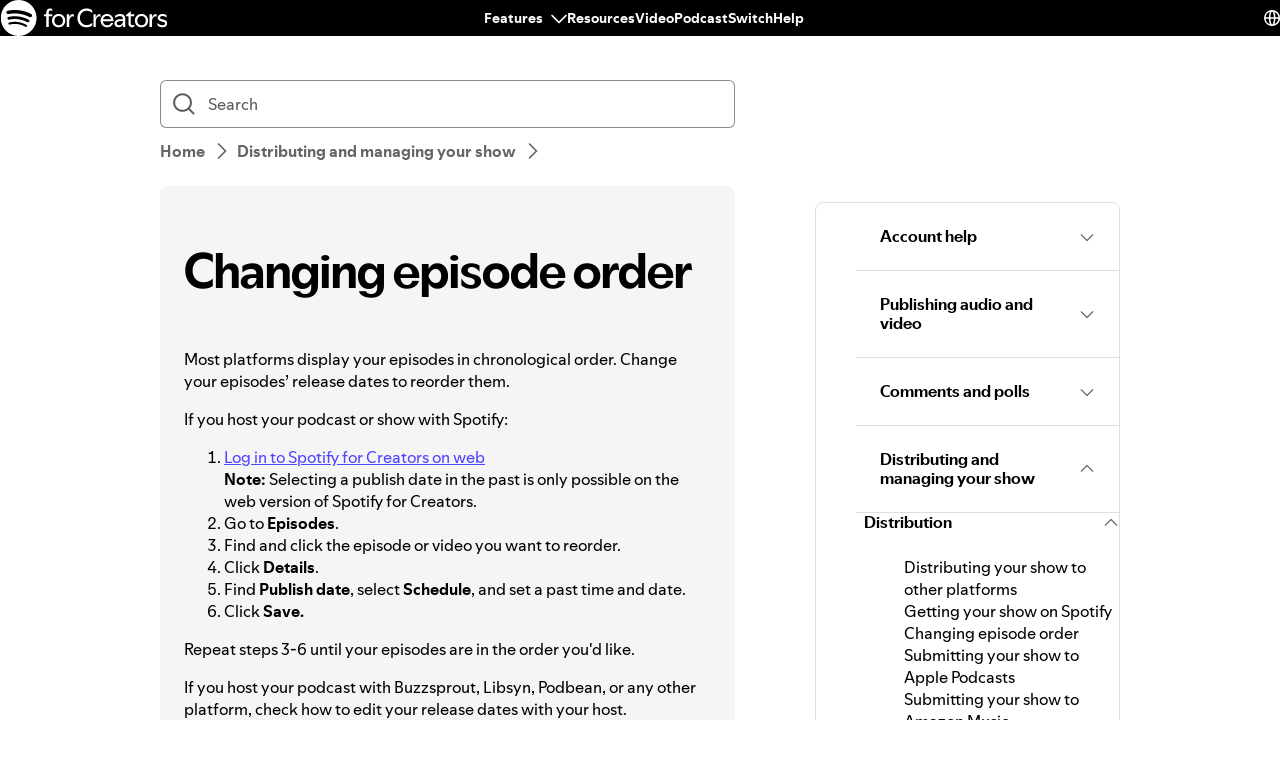

--- FILE ---
content_type: text/html; charset=utf-8
request_url: https://support.spotify.com/bh-en/creators/article/changing-episode-order/
body_size: 28965
content:
<!DOCTYPE html><html lang="en-US" dir="ltr"><head><meta charSet="utf-8"/><meta name="viewport" content="width=device-width"/><title>Changing episode order - Spotify</title><link rel="icon" href="//www.scdn.co/i/_global/favicon.png"/><link rel="canonical" href="https://support.spotify.com/bh-en/creators/article/changing-episode-order/"/><link rel="alternate" hrefLang="en-al" href="https://support.spotify.com/creators/al/article/changing-episode-order/"/><link rel="alternate" hrefLang="en-dz" href="https://support.spotify.com/creators/dz-ar/article/changing-episode-order/"/><link rel="alternate" hrefLang="fr-dz" href="https://support.spotify.com/creators/dz-fr/article/changing-episode-order/"/><link rel="alternate" hrefLang="es-ad" href="https://support.spotify.com/creators/ad/article/changing-episode-order/"/><link rel="alternate" hrefLang="en-ao" href="https://support.spotify.com/creators/ao-pt/article/changing-episode-order/"/><link rel="alternate" hrefLang="en-ag" href="https://support.spotify.com/creators/ag/article/changing-episode-order/"/><link rel="alternate" hrefLang="es-ar" href="https://support.spotify.com/creators/ar/article/changing-episode-order/"/><link rel="alternate" hrefLang="en-am" href="https://support.spotify.com/creators/am/article/changing-episode-order/"/><link rel="alternate" hrefLang="en-au" href="https://support.spotify.com/creators/au/article/changing-episode-order/"/><link rel="alternate" hrefLang="de-at" href="https://support.spotify.com/creators/at/article/changing-episode-order/"/><link rel="alternate" hrefLang="en-az" href="https://support.spotify.com/creators/az-en/article/changing-episode-order/"/><link rel="alternate" hrefLang="en-bh" href="https://support.spotify.com/creators/bh-en/article/changing-episode-order/"/><link rel="alternate" hrefLang="en-bd" href="https://support.spotify.com/creators/bd-en/article/changing-episode-order/"/><link rel="alternate" hrefLang="en-bb" href="https://support.spotify.com/creators/bb/article/changing-episode-order/"/><link rel="alternate" hrefLang="en-by" href="https://support.spotify.com/creators/by-ru/article/changing-episode-order/"/><link rel="alternate" hrefLang="fr-be" href="https://support.spotify.com/creators/be-fr/article/changing-episode-order/"/><link rel="alternate" hrefLang="nl-be" href="https://support.spotify.com/creators/be-nl/article/changing-episode-order/"/><link rel="alternate" hrefLang="en-bz" href="https://support.spotify.com/creators/bz-en/article/changing-episode-order/"/><link rel="alternate" hrefLang="es-bz" href="https://support.spotify.com/creators/bz-es/article/changing-episode-order/"/><link rel="alternate" hrefLang="en-bj" href="https://support.spotify.com/creators/bj-en/article/changing-episode-order/"/><link rel="alternate" hrefLang="fr-bj" href="https://support.spotify.com/creators/bj-fr/article/changing-episode-order/"/><link rel="alternate" hrefLang="en-bt" href="https://support.spotify.com/creators/bt/article/changing-episode-order/"/><link rel="alternate" hrefLang="es-bo" href="https://support.spotify.com/creators/bo/article/changing-episode-order/"/><link rel="alternate" hrefLang="en-ba" href="https://support.spotify.com/creators/ba/article/changing-episode-order/"/><link rel="alternate" hrefLang="en-bw" href="https://support.spotify.com/creators/bw/article/changing-episode-order/"/><link rel="alternate" hrefLang="en-br" href="https://support.spotify.com/creators/br-en/article/changing-episode-order/"/><link rel="alternate" hrefLang="pt-br" href="https://support.spotify.com/creators/br-pt/article/changing-episode-order/"/><link rel="alternate" hrefLang="en-bn" href="https://support.spotify.com/creators/bn-ms/article/changing-episode-order/"/><link rel="alternate" hrefLang="en-bg" href="https://support.spotify.com/creators/bg-en/article/changing-episode-order/"/><link rel="alternate" hrefLang="en-bf" href="https://support.spotify.com/creators/bf-en/article/changing-episode-order/"/><link rel="alternate" hrefLang="fr-bf" href="https://support.spotify.com/creators/bf-fr/article/changing-episode-order/"/><link rel="alternate" hrefLang="en-bi" href="https://support.spotify.com/creators/bi-en/article/changing-episode-order/"/><link rel="alternate" hrefLang="fr-bi" href="https://support.spotify.com/creators/bi-fr/article/changing-episode-order/"/><link rel="alternate" hrefLang="en-cv" href="https://support.spotify.com/creators/cv-pt/article/changing-episode-order/"/><link rel="alternate" hrefLang="en-kh" href="https://support.spotify.com/creators/kh/article/changing-episode-order/"/><link rel="alternate" hrefLang="en-cm" href="https://support.spotify.com/creators/cm-en/article/changing-episode-order/"/><link rel="alternate" hrefLang="fr-cm" href="https://support.spotify.com/creators/cm-fr/article/changing-episode-order/"/><link rel="alternate" hrefLang="en-ca" href="https://support.spotify.com/creators/ca-en/article/changing-episode-order/"/><link rel="alternate" hrefLang="fr-ca" href="https://support.spotify.com/creators/ca-fr/article/changing-episode-order/"/><link rel="alternate" hrefLang="en-td" href="https://support.spotify.com/creators/td-en/article/changing-episode-order/"/><link rel="alternate" hrefLang="fr-td" href="https://support.spotify.com/creators/td-fr/article/changing-episode-order/"/><link rel="alternate" hrefLang="es-cl" href="https://support.spotify.com/creators/cl/article/changing-episode-order/"/><link rel="alternate" hrefLang="en-co" href="https://support.spotify.com/creators/co-en/article/changing-episode-order/"/><link rel="alternate" hrefLang="es-co" href="https://support.spotify.com/creators/co-es/article/changing-episode-order/"/><link rel="alternate" hrefLang="en-km" href="https://support.spotify.com/creators/km-en/article/changing-episode-order/"/><link rel="alternate" hrefLang="fr-km" href="https://support.spotify.com/creators/km-fr/article/changing-episode-order/"/><link rel="alternate" hrefLang="es-cr" href="https://support.spotify.com/creators/cr/article/changing-episode-order/"/><link rel="alternate" hrefLang="en-ci" href="https://support.spotify.com/creators/ci-en/article/changing-episode-order/"/><link rel="alternate" hrefLang="fr-ci" href="https://support.spotify.com/creators/ci-fr/article/changing-episode-order/"/><link rel="alternate" hrefLang="en-hr" href="https://support.spotify.com/creators/hr-hr/article/changing-episode-order/"/><link rel="alternate" hrefLang="en-cw" href="https://support.spotify.com/creators/cw-en/article/changing-episode-order/"/><link rel="alternate" hrefLang="nl-cw" href="https://support.spotify.com/creators/cw-nl/article/changing-episode-order/"/><link rel="alternate" hrefLang="en-cy" href="https://support.spotify.com/creators/cy/article/changing-episode-order/"/><link rel="alternate" hrefLang="en-cz" href="https://support.spotify.com/creators/cz/article/changing-episode-order/"/><link rel="alternate" hrefLang="fr-cd" href="https://support.spotify.com/creators/cd-fr/article/changing-episode-order/"/><link rel="alternate" hrefLang="en-cd" href="https://support.spotify.com/creators/cd-sw/article/changing-episode-order/"/><link rel="alternate" hrefLang="en-dk" href="https://support.spotify.com/creators/dk-en/article/changing-episode-order/"/><link rel="alternate" hrefLang="en-dj" href="https://support.spotify.com/creators/dj-en/article/changing-episode-order/"/><link rel="alternate" hrefLang="fr-dj" href="https://support.spotify.com/creators/dj-fr/article/changing-episode-order/"/><link rel="alternate" hrefLang="en-dm" href="https://support.spotify.com/creators/dm/article/changing-episode-order/"/><link rel="alternate" hrefLang="es-do" href="https://support.spotify.com/creators/do/article/changing-episode-order/"/><link rel="alternate" hrefLang="es-ec" href="https://support.spotify.com/creators/ec/article/changing-episode-order/"/><link rel="alternate" hrefLang="en-eg" href="https://support.spotify.com/creators/eg-en/article/changing-episode-order/"/><link rel="alternate" hrefLang="es-sv" href="https://support.spotify.com/creators/sv/article/changing-episode-order/"/><link rel="alternate" hrefLang="en-gq" href="https://support.spotify.com/creators/gq-en/article/changing-episode-order/"/><link rel="alternate" hrefLang="es-gq" href="https://support.spotify.com/creators/gq-es/article/changing-episode-order/"/><link rel="alternate" hrefLang="en-ee" href="https://support.spotify.com/creators/ee-et/article/changing-episode-order/"/><link rel="alternate" hrefLang="en-sz" href="https://support.spotify.com/creators/sz/article/changing-episode-order/"/><link rel="alternate" hrefLang="en-et" href="https://support.spotify.com/creators/et-en/article/changing-episode-order/"/><link rel="alternate" hrefLang="en-fj" href="https://support.spotify.com/creators/fj/article/changing-episode-order/"/><link rel="alternate" hrefLang="en-fi" href="https://support.spotify.com/creators/fi/article/changing-episode-order/"/><link rel="alternate" hrefLang="fr-fr" href="https://support.spotify.com/creators/fr/article/changing-episode-order/"/><link rel="alternate" hrefLang="en-ga" href="https://support.spotify.com/creators/ga-en/article/changing-episode-order/"/><link rel="alternate" hrefLang="fr-ga" href="https://support.spotify.com/creators/ga-fr/article/changing-episode-order/"/><link rel="alternate" hrefLang="en-ge" href="https://support.spotify.com/creators/ge/article/changing-episode-order/"/><link rel="alternate" hrefLang="en-de" href="https://support.spotify.com/creators/de-en/article/changing-episode-order/"/><link rel="alternate" hrefLang="de-de" href="https://support.spotify.com/creators/de/article/changing-episode-order/"/><link rel="alternate" hrefLang="en-gh" href="https://support.spotify.com/creators/gh/article/changing-episode-order/"/><link rel="alternate" hrefLang="en-gr" href="https://support.spotify.com/creators/gr/article/changing-episode-order/"/><link rel="alternate" hrefLang="en-gd" href="https://support.spotify.com/creators/gd/article/changing-episode-order/"/><link rel="alternate" hrefLang="es-gt" href="https://support.spotify.com/creators/gt/article/changing-episode-order/"/><link rel="alternate" hrefLang="en-gn" href="https://support.spotify.com/creators/gn-en/article/changing-episode-order/"/><link rel="alternate" hrefLang="fr-gn" href="https://support.spotify.com/creators/gn-fr/article/changing-episode-order/"/><link rel="alternate" hrefLang="en-gw" href="https://support.spotify.com/creators/gw-pt/article/changing-episode-order/"/><link rel="alternate" hrefLang="en-gy" href="https://support.spotify.com/creators/gy/article/changing-episode-order/"/><link rel="alternate" hrefLang="en-ht" href="https://support.spotify.com/creators/ht-en/article/changing-episode-order/"/><link rel="alternate" hrefLang="fr-ht" href="https://support.spotify.com/creators/ht-fr/article/changing-episode-order/"/><link rel="alternate" hrefLang="es-hn" href="https://support.spotify.com/creators/hn/article/changing-episode-order/"/><link rel="alternate" hrefLang="en-hk" href="https://support.spotify.com/creators/hk-zh/article/changing-episode-order/"/><link rel="alternate" hrefLang="en-hu" href="https://support.spotify.com/creators/hu/article/changing-episode-order/"/><link rel="alternate" hrefLang="en-is" href="https://support.spotify.com/creators/is-is/article/changing-episode-order/"/><link rel="alternate" hrefLang="en-in" href="https://support.spotify.com/creators/in-hi/article/changing-episode-order/"/><link rel="alternate" hrefLang="en-id" href="https://support.spotify.com/creators/id-en/article/changing-episode-order/"/><link rel="alternate" hrefLang="id-id" href="https://support.spotify.com/creators/id-id/article/changing-episode-order/"/><link rel="alternate" hrefLang="en-iq" href="https://support.spotify.com/creators/iq-en/article/changing-episode-order/"/><link rel="alternate" hrefLang="en-ie" href="https://support.spotify.com/creators/ie/article/changing-episode-order/"/><link rel="alternate" hrefLang="en-il" href="https://support.spotify.com/creators/il-he/article/changing-episode-order/"/><link rel="alternate" hrefLang="it-it" href="https://support.spotify.com/creators/it/article/changing-episode-order/"/><link rel="alternate" hrefLang="en-jm" href="https://support.spotify.com/creators/jm/article/changing-episode-order/"/><link rel="alternate" hrefLang="ja-jp" href="https://support.spotify.com/creators/jp/article/changing-episode-order/"/><link rel="alternate" hrefLang="en-jo" href="https://support.spotify.com/creators/jo-en/article/changing-episode-order/"/><link rel="alternate" hrefLang="en-kz" href="https://support.spotify.com/creators/kz-ru/article/changing-episode-order/"/><link rel="alternate" hrefLang="en-ke" href="https://support.spotify.com/creators/ke-sw/article/changing-episode-order/"/><link rel="alternate" hrefLang="en-ki" href="https://support.spotify.com/creators/ki/article/changing-episode-order/"/><link rel="alternate" hrefLang="en-xk" href="https://support.spotify.com/creators/xk-sr/article/changing-episode-order/"/><link rel="alternate" hrefLang="en-kw" href="https://support.spotify.com/creators/kw-en/article/changing-episode-order/"/><link rel="alternate" hrefLang="en-kg" href="https://support.spotify.com/creators/kg-ru/article/changing-episode-order/"/><link rel="alternate" hrefLang="en-la" href="https://support.spotify.com/creators/la/article/changing-episode-order/"/><link rel="alternate" hrefLang="en-lv" href="https://support.spotify.com/creators/lv-lv/article/changing-episode-order/"/><link rel="alternate" hrefLang="en-lb" href="https://support.spotify.com/creators/lb-en/article/changing-episode-order/"/><link rel="alternate" hrefLang="en-ls" href="https://support.spotify.com/creators/ls/article/changing-episode-order/"/><link rel="alternate" hrefLang="en-lr" href="https://support.spotify.com/creators/lr/article/changing-episode-order/"/><link rel="alternate" hrefLang="en-ly" href="https://support.spotify.com/creators/ly-en/article/changing-episode-order/"/><link rel="alternate" hrefLang="de-li" href="https://support.spotify.com/creators/li/article/changing-episode-order/"/><link rel="alternate" hrefLang="en-lt" href="https://support.spotify.com/creators/lt-lt/article/changing-episode-order/"/><link rel="alternate" hrefLang="de-lu" href="https://support.spotify.com/creators/lu-de/article/changing-episode-order/"/><link rel="alternate" hrefLang="fr-lu" href="https://support.spotify.com/creators/lu-fr/article/changing-episode-order/"/><link rel="alternate" hrefLang="en-mo" href="https://support.spotify.com/creators/mo-zh/article/changing-episode-order/"/><link rel="alternate" hrefLang="en-mg" href="https://support.spotify.com/creators/mg-en/article/changing-episode-order/"/><link rel="alternate" hrefLang="fr-mg" href="https://support.spotify.com/creators/mg-fr/article/changing-episode-order/"/><link rel="alternate" hrefLang="en-mw" href="https://support.spotify.com/creators/mw/article/changing-episode-order/"/><link rel="alternate" hrefLang="en-my" href="https://support.spotify.com/creators/my-ms/article/changing-episode-order/"/><link rel="alternate" hrefLang="en-mv" href="https://support.spotify.com/creators/mv-en/article/changing-episode-order/"/><link rel="alternate" hrefLang="en-ml" href="https://support.spotify.com/creators/ml-en/article/changing-episode-order/"/><link rel="alternate" hrefLang="fr-ml" href="https://support.spotify.com/creators/ml-fr/article/changing-episode-order/"/><link rel="alternate" hrefLang="en-mt" href="https://support.spotify.com/creators/mt/article/changing-episode-order/"/><link rel="alternate" hrefLang="en-mh" href="https://support.spotify.com/creators/mh/article/changing-episode-order/"/><link rel="alternate" hrefLang="en-mr" href="https://support.spotify.com/creators/mr-en/article/changing-episode-order/"/><link rel="alternate" hrefLang="en-mu" href="https://support.spotify.com/creators/mu/article/changing-episode-order/"/><link rel="alternate" hrefLang="en-mx" href="https://support.spotify.com/creators/mx-en/article/changing-episode-order/"/><link rel="alternate" hrefLang="es-mx" href="https://support.spotify.com/creators/mx/article/changing-episode-order/"/><link rel="alternate" hrefLang="en-fm" href="https://support.spotify.com/creators/fm/article/changing-episode-order/"/><link rel="alternate" hrefLang="en-md" href="https://support.spotify.com/creators/md-ru/article/changing-episode-order/"/><link rel="alternate" hrefLang="fr-mc" href="https://support.spotify.com/creators/mc/article/changing-episode-order/"/><link rel="alternate" hrefLang="en-mn" href="https://support.spotify.com/creators/mn/article/changing-episode-order/"/><link rel="alternate" hrefLang="en-me" href="https://support.spotify.com/creators/me-sr/article/changing-episode-order/"/><link rel="alternate" hrefLang="en-ma" href="https://support.spotify.com/creators/ma-ar/article/changing-episode-order/"/><link rel="alternate" hrefLang="fr-ma" href="https://support.spotify.com/creators/ma-fr/article/changing-episode-order/"/><link rel="alternate" hrefLang="en-mz" href="https://support.spotify.com/creators/mz-pt/article/changing-episode-order/"/><link rel="alternate" hrefLang="en-na" href="https://support.spotify.com/creators/na-en/article/changing-episode-order/"/><link rel="alternate" hrefLang="en-nr" href="https://support.spotify.com/creators/nr/article/changing-episode-order/"/><link rel="alternate" hrefLang="en-np" href="https://support.spotify.com/creators/np-ne/article/changing-episode-order/"/><link rel="alternate" hrefLang="en-nl" href="https://support.spotify.com/creators/nl-en/article/changing-episode-order/"/><link rel="alternate" hrefLang="nl-nl" href="https://support.spotify.com/creators/nl/article/changing-episode-order/"/><link rel="alternate" hrefLang="en-nz" href="https://support.spotify.com/creators/nz/article/changing-episode-order/"/><link rel="alternate" hrefLang="es-ni" href="https://support.spotify.com/creators/ni/article/changing-episode-order/"/><link rel="alternate" hrefLang="en-ne" href="https://support.spotify.com/creators/ne-en/article/changing-episode-order/"/><link rel="alternate" hrefLang="fr-ne" href="https://support.spotify.com/creators/ne-fr/article/changing-episode-order/"/><link rel="alternate" hrefLang="en-ng" href="https://support.spotify.com/creators/ng/article/changing-episode-order/"/><link rel="alternate" hrefLang="en-mk" href="https://support.spotify.com/creators/mk/article/changing-episode-order/"/><link rel="alternate" hrefLang="en-no" href="https://support.spotify.com/creators/no-nb/article/changing-episode-order/"/><link rel="alternate" hrefLang="en-om" href="https://support.spotify.com/creators/om-en/article/changing-episode-order/"/><link rel="alternate" hrefLang="en-pk" href="https://support.spotify.com/creators/pk-ur/article/changing-episode-order/"/><link rel="alternate" hrefLang="en-pw" href="https://support.spotify.com/creators/pw/article/changing-episode-order/"/><link rel="alternate" hrefLang="en-ps" href="https://support.spotify.com/creators/ps-en/article/changing-episode-order/"/><link rel="alternate" hrefLang="es-pa" href="https://support.spotify.com/creators/pa/article/changing-episode-order/"/><link rel="alternate" hrefLang="en-pg" href="https://support.spotify.com/creators/pg/article/changing-episode-order/"/><link rel="alternate" hrefLang="es-py" href="https://support.spotify.com/creators/py/article/changing-episode-order/"/><link rel="alternate" hrefLang="es-pe" href="https://support.spotify.com/creators/pe/article/changing-episode-order/"/><link rel="alternate" hrefLang="en-ph" href="https://support.spotify.com/creators/ph-tl/article/changing-episode-order/"/><link rel="alternate" hrefLang="pl-pl" href="https://support.spotify.com/creators/pl/article/changing-episode-order/"/><link rel="alternate" hrefLang="en-pt" href="https://support.spotify.com/creators/pt-pt/article/changing-episode-order/"/><link rel="alternate" hrefLang="en-qa" href="https://support.spotify.com/creators/qa-en/article/changing-episode-order/"/><link rel="alternate" hrefLang="en-cg" href="https://support.spotify.com/creators/cg-en/article/changing-episode-order/"/><link rel="alternate" hrefLang="fr-cg" href="https://support.spotify.com/creators/cg-fr/article/changing-episode-order/"/><link rel="alternate" hrefLang="en-ro" href="https://support.spotify.com/creators/ro-ro/article/changing-episode-order/"/><link rel="alternate" hrefLang="en-rw" href="https://support.spotify.com/creators/rw/article/changing-episode-order/"/><link rel="alternate" hrefLang="en-ws" href="https://support.spotify.com/creators/ws/article/changing-episode-order/"/><link rel="alternate" hrefLang="en-sm" href="https://support.spotify.com/creators/sm-en/article/changing-episode-order/"/><link rel="alternate" hrefLang="it-sm" href="https://support.spotify.com/creators/sm-it/article/changing-episode-order/"/><link rel="alternate" hrefLang="en-st" href="https://support.spotify.com/creators/st-pt/article/changing-episode-order/"/><link rel="alternate" hrefLang="en-sa" href="https://support.spotify.com/creators/sa-en/article/changing-episode-order/"/><link rel="alternate" hrefLang="en-sn" href="https://support.spotify.com/creators/sn-en/article/changing-episode-order/"/><link rel="alternate" hrefLang="fr-sn" href="https://support.spotify.com/creators/sn-fr/article/changing-episode-order/"/><link rel="alternate" hrefLang="en-rs" href="https://support.spotify.com/creators/rs-sr/article/changing-episode-order/"/><link rel="alternate" hrefLang="en-sc" href="https://support.spotify.com/creators/sc-en/article/changing-episode-order/"/><link rel="alternate" hrefLang="fr-sc" href="https://support.spotify.com/creators/sc-fr/article/changing-episode-order/"/><link rel="alternate" hrefLang="en-sl" href="https://support.spotify.com/creators/sl/article/changing-episode-order/"/><link rel="alternate" hrefLang="en-sg" href="https://support.spotify.com/creators/sg-zh/article/changing-episode-order/"/><link rel="alternate" hrefLang="en-sk" href="https://support.spotify.com/creators/sk-sk/article/changing-episode-order/"/><link rel="alternate" hrefLang="en-si" href="https://support.spotify.com/creators/si-sl/article/changing-episode-order/"/><link rel="alternate" hrefLang="en-sb" href="https://support.spotify.com/creators/sb/article/changing-episode-order/"/><link rel="alternate" hrefLang="en-za" href="https://support.spotify.com/creators/za-zu/article/changing-episode-order/"/><link rel="alternate" hrefLang="en-kr" href="https://support.spotify.com/creators/kr-en/article/changing-episode-order/"/><link rel="alternate" hrefLang="ko-kr" href="https://support.spotify.com/creators/kr-ko/article/changing-episode-order/"/><link rel="alternate" hrefLang="es-es" href="https://support.spotify.com/creators/es/article/changing-episode-order/"/><link rel="alternate" hrefLang="en-lk" href="https://support.spotify.com/creators/lk-ta/article/changing-episode-order/"/><link rel="alternate" hrefLang="en-kn" href="https://support.spotify.com/creators/kn/article/changing-episode-order/"/><link rel="alternate" hrefLang="en-lc" href="https://support.spotify.com/creators/lc/article/changing-episode-order/"/><link rel="alternate" hrefLang="en-vc" href="https://support.spotify.com/creators/vc/article/changing-episode-order/"/><link rel="alternate" hrefLang="en-sr" href="https://support.spotify.com/creators/sr-en/article/changing-episode-order/"/><link rel="alternate" hrefLang="nl-sr" href="https://support.spotify.com/creators/sr-nl/article/changing-episode-order/"/><link rel="alternate" hrefLang="en-se" href="https://support.spotify.com/creators/se/article/changing-episode-order/"/><link rel="alternate" hrefLang="de-ch" href="https://support.spotify.com/creators/ch-de/article/changing-episode-order/"/><link rel="alternate" hrefLang="fr-ch" href="https://support.spotify.com/creators/ch-fr/article/changing-episode-order/"/><link rel="alternate" hrefLang="en-tw" href="https://support.spotify.com/creators/tw/article/changing-episode-order/"/><link rel="alternate" hrefLang="en-tj" href="https://support.spotify.com/creators/tj-ru/article/changing-episode-order/"/><link rel="alternate" hrefLang="en-tz" href="https://support.spotify.com/creators/tz-sw/article/changing-episode-order/"/><link rel="alternate" hrefLang="en-th" href="https://support.spotify.com/creators/th-th/article/changing-episode-order/"/><link rel="alternate" hrefLang="en-bs" href="https://support.spotify.com/creators/bs/article/changing-episode-order/"/><link rel="alternate" hrefLang="en-gm" href="https://support.spotify.com/creators/gm/article/changing-episode-order/"/><link rel="alternate" hrefLang="en-tl" href="https://support.spotify.com/creators/tl-pt/article/changing-episode-order/"/><link rel="alternate" hrefLang="en-tg" href="https://support.spotify.com/creators/tg-en/article/changing-episode-order/"/><link rel="alternate" hrefLang="fr-tg" href="https://support.spotify.com/creators/tg-fr/article/changing-episode-order/"/><link rel="alternate" hrefLang="en-to" href="https://support.spotify.com/creators/to/article/changing-episode-order/"/><link rel="alternate" hrefLang="en-tt" href="https://support.spotify.com/creators/tt/article/changing-episode-order/"/><link rel="alternate" hrefLang="en-tn" href="https://support.spotify.com/creators/tn-ar/article/changing-episode-order/"/><link rel="alternate" hrefLang="fr-tn" href="https://support.spotify.com/creators/tn-fr/article/changing-episode-order/"/><link rel="alternate" hrefLang="en-tr" href="https://support.spotify.com/creators/tr-en/article/changing-episode-order/"/><link rel="alternate" hrefLang="tr-tr" href="https://support.spotify.com/creators/tr-tr/article/changing-episode-order/"/><link rel="alternate" hrefLang="en-tv" href="https://support.spotify.com/creators/tv/article/changing-episode-order/"/><link rel="alternate" hrefLang="en-ug" href="https://support.spotify.com/creators/ug-sw/article/changing-episode-order/"/><link rel="alternate" hrefLang="en-ua" href="https://support.spotify.com/creators/ua-uk/article/changing-episode-order/"/><link rel="alternate" hrefLang="en-ae" href="https://support.spotify.com/creators/ae-en/article/changing-episode-order/"/><link rel="alternate" hrefLang="en-gb" href="https://support.spotify.com/creators/uk/article/changing-episode-order/"/><link rel="alternate" hrefLang="es-us" href="https://support.spotify.com/creators/us-es/article/changing-episode-order/"/><link rel="alternate" hrefLang="en-us" href="https://support.spotify.com/creators/us/article/changing-episode-order/"/><link rel="alternate" hrefLang="es-uy" href="https://support.spotify.com/creators/uy/article/changing-episode-order/"/><link rel="alternate" hrefLang="en-uz" href="https://support.spotify.com/creators/uz/article/changing-episode-order/"/><link rel="alternate" hrefLang="en-vu" href="https://support.spotify.com/creators/vu-en/article/changing-episode-order/"/><link rel="alternate" hrefLang="fr-vu" href="https://support.spotify.com/creators/vu-fr/article/changing-episode-order/"/><link rel="alternate" hrefLang="en-ve" href="https://support.spotify.com/creators/ve-en/article/changing-episode-order/"/><link rel="alternate" hrefLang="es-ve" href="https://support.spotify.com/creators/ve-es/article/changing-episode-order/"/><link rel="alternate" hrefLang="en-vn" href="https://support.spotify.com/creators/vn-en/article/changing-episode-order/"/><link rel="alternate" hrefLang="vi-vn" href="https://support.spotify.com/creators/vn-vi/article/changing-episode-order/"/><link rel="alternate" hrefLang="en-zm" href="https://support.spotify.com/creators/zm/article/changing-episode-order/"/><link rel="alternate" hrefLang="en-zw" href="https://support.spotify.com/creators/zw/article/changing-episode-order/"/><meta property="og:title" content="Changing episode order - Spotify"/><meta property="og:url" content="https://support.spotify.com/bh-en/creators/article/changing-episode-order/"/><meta property="og:locale" content="en_US"/><meta property="og:site_name" content="Spotify"/><meta property="og:type" content="website"/><meta property="og:image" content="//www.scdn.co/i/_global/open-graph-default.png"/><meta name="twitter:title" content="Changing episode order - Spotify"/><meta name="twitter:card" content="summary"/><meta name="twitter:site" content="@SpotifyCares"/><meta name="twitter:creator" content="@SpotifyCares"/><meta name="twitter:image" content="//www.scdn.co/i/_global/open-graph-default.png"/><meta name="twitter:url" content="https://support.spotify.com/bh-en/creators/article/changing-episode-order/"/><link rel="apple-touch-icon-precomposed" sizes="144x144" href="//www.scdn.co/i/_global/touch-icon-144.png"/><link rel="apple-touch-icon-precomposed" sizes="114x114" href="//www.scdn.co/i/_global/touch-icon-114.png"/><link rel="apple-touch-icon-precomposed" sizes="72x72" href="//www.scdn.co/i/_global/touch-icon-72.png"/><link rel="apple-touch-icon-precomposed" href="//www.scdn.co/i/_global/touch-icon-57.png"/><meta name="next-head-count" content="22"/><meta name="color-scheme" content="light"/><link rel="preload" href="https://support.scdn.co/web/_next/static/css/714c10ff17131d92.css" as="style"/><link rel="stylesheet" href="https://support.scdn.co/web/_next/static/css/714c10ff17131d92.css" data-n-g=""/><link rel="preload" href="https://support.scdn.co/web/_next/static/css/9933c91b5dfa7a7c.css" as="style"/><link rel="stylesheet" href="https://support.scdn.co/web/_next/static/css/9933c91b5dfa7a7c.css" data-n-p=""/><noscript data-n-css=""></noscript><script defer="" nomodule="" src="https://support.scdn.co/web/_next/static/chunks/polyfills-42372ed130431b0a.js"></script><script src="https://support.scdn.co/web/_next/static/chunks/webpack-45e20a5c9dc21fd7.js" defer=""></script><script src="https://support.scdn.co/web/_next/static/chunks/framework-6bc5d19ed30a6696.js" defer=""></script><script src="https://support.scdn.co/web/_next/static/chunks/main-87a171c5377adf33.js" defer=""></script><script src="https://support.scdn.co/web/_next/static/chunks/pages/_app-61b71dc326576f42.js" defer=""></script><script src="https://support.scdn.co/web/_next/static/chunks/279-f670698784acd795.js" defer=""></script><script src="https://support.scdn.co/web/_next/static/chunks/7519-22d21eceef74bcd2.js" defer=""></script><script src="https://support.scdn.co/web/_next/static/chunks/2446-3bd56a1f5bf08c0c.js" defer=""></script><script src="https://support.scdn.co/web/_next/static/chunks/9796-fed0008f092fba1e.js" defer=""></script><script src="https://support.scdn.co/web/_next/static/chunks/6627-dcea0f8b06d5ce92.js" defer=""></script><script src="https://support.scdn.co/web/_next/static/chunks/8590-f6a18d8de097cad6.js" defer=""></script><script src="https://support.scdn.co/web/_next/static/chunks/1330-b06f701f0b6b537d.js" defer=""></script><script src="https://support.scdn.co/web/_next/static/chunks/550-614256213126e549.js" defer=""></script><script src="https://support.scdn.co/web/_next/static/chunks/8821-443acf0146afd7bd.js" defer=""></script><script src="https://support.scdn.co/web/_next/static/chunks/pages/%5Bmarket%5D/%5Bvertical%5D/article/%5Barticleslug%5D-1ad9371dd9d9ff56.js" defer=""></script><script src="https://support.scdn.co/web/_next/static/ZSku9Qk1jTdAlZlTZyAf_/_buildManifest.js" defer=""></script><script src="https://support.scdn.co/web/_next/static/ZSku9Qk1jTdAlZlTZyAf_/_ssgManifest.js" defer=""></script><style data-styled="" data-styled-version="6.1.19">.flmuAX{box-sizing:border-box;-webkit-tap-highlight-color:transparent;padding-inline:0;margin-block:0;overflow-wrap:break-word;list-style-type:none;}/*!sc*/
data-styled.g2[id="TypeList__TypeListElement-sc-1jhixr6-0"]{content:"flmuAX,"}/*!sc*/
.bScwmC{color:var(--text-base, #000000);background-color:var(--background-base, #ffffff);padding-block-end:var(--encore-spacing-base, 16px);}/*!sc*/
data-styled.g3[id="Panel__AccordionPanel-sc-jkxemo-0"]{content:"bScwmC,"}/*!sc*/
.fZNuSM{box-sizing:border-box;-webkit-tap-highlight-color:transparent;padding-block:var(--encore-spacing-tighter-2, 8px) var(--encore-spacing-looser-3, 48px);padding-inline:var(--encore-spacing-looser-2, 32px);color:var(--text-base, #000000);overflow-wrap:break-word;}/*!sc*/
data-styled.g4[id="Content-sc-uu9ltg-0"]{content:"fZNuSM,"}/*!sc*/
.haLNob{box-sizing:border-box;-webkit-tap-highlight-color:transparent;list-style-type:none;border-block-start:1px solid var(--decorative-subdued, #dedede);border-inline-end:1px solid var(--decorative-subdued, #dedede);border-inline-start:1px solid var(--decorative-subdued, #dedede);}/*!sc*/
.haLNob:last-child{border-block-end:1px solid var(--decorative-subdued, #dedede);}/*!sc*/
data-styled.g5[id="Item-sc-jzntl3-0"]{content:"haLNob,"}/*!sc*/
.cesNwf{margin:0;}/*!sc*/
data-styled.g6[id="HeadingElement__StyledHeadingTag-sc-1fqxeih-0"]{content:"cesNwf,"}/*!sc*/
.lfjuPl{fill:currentcolor;width:var(--encore-graphic-size-decorative-smaller, 16px);height:var(--encore-graphic-size-decorative-smaller, 16px);}/*!sc*/
.lfjuPl *{vector-effect:non-scaling-stroke;}/*!sc*/
.cOvkgN{fill:currentcolor;width:var(--encore-graphic-size-decorative-base, 24px);height:var(--encore-graphic-size-decorative-base, 24px);}/*!sc*/
.cOvkgN *{vector-effect:non-scaling-stroke;}/*!sc*/
.bXGRpR{fill:currentcolor;width:var(--encore-graphic-size-decorative-smaller, 16px);height:var(--encore-graphic-size-decorative-smaller, 16px);}/*!sc*/
.bXGRpR *{vector-effect:non-scaling-stroke;}/*!sc*/
[dir='rtl'] .bXGRpR.bXGRpR{transform:scaleX(-1);}/*!sc*/
.gZmLLq{fill:var(--text-bright-accent, #107434);width:var(--encore-graphic-size-decorative-base, 24px);height:var(--encore-graphic-size-decorative-base, 24px);}/*!sc*/
.gZmLLq *{vector-effect:non-scaling-stroke;}/*!sc*/
.hJQTwF{fill:var(--text-subdued, #656565);width:var(--encore-graphic-size-decorative-base, 24px);height:var(--encore-graphic-size-decorative-base, 24px);}/*!sc*/
.hJQTwF *{vector-effect:non-scaling-stroke;}/*!sc*/
data-styled.g7[id="Svg-sc-ytk21e-0"]{content:"lfjuPl,cOvkgN,bXGRpR,gZmLLq,hJQTwF,"}/*!sc*/
.enVhKf{transition:transform 150ms;color:var(--text-subdued, #656565);flex-shrink:0;}/*!sc*/
@media (min-width:768px){.enVhKf{block-size:32px;inline-size:32px;}}/*!sc*/
.igGzpZ{transition:transform 150ms;color:var(--text-subdued, #656565);flex-shrink:0;transform:rotate(180deg);}/*!sc*/
@media (min-width:768px){.igGzpZ{block-size:32px;inline-size:32px;}}/*!sc*/
data-styled.g8[id="Icon__AccordionIcon-sc-j3ofo4-0"]{content:"enVhKf,igGzpZ,"}/*!sc*/
.fEFNjD{box-sizing:border-box;-webkit-tap-highlight-color:transparent;display:flex;align-items:center;justify-content:space-between;margin:0;background-color:transparent;border:none;width:100%;text-align:left;padding:var(--encore-spacing-looser-2, 32px);cursor:pointer;color:var(--text-base, #000000);outline:none;}/*!sc*/
.fEFNjD:focus{border:3px solid var(--essential-base, #000000);padding:calc(32px - 3px);}/*!sc*/
data-styled.g9[id="TitleButton-sc-g0cg38-0"]{content:"fEFNjD,"}/*!sc*/
.bieqOZ{min-inline-size:0;overflow-wrap:break-word;margin-inline-end:var(--encore-spacing-base, 16px);}/*!sc*/
data-styled.g10[id="TitleText-sc-1t77w68-0"]{content:"bieqOZ,"}/*!sc*/
.JypwR{display:list-item;list-style-type:none;}/*!sc*/
data-styled.g24[id="TypeListItem__TypeListItemElement-sc-q1l2mf-0"]{content:"JypwR,"}/*!sc*/
.hhREvH{box-sizing:border-box;-webkit-tap-highlight-color:transparent;color:inherit;align-items:center;text-decoration:none;}/*!sc*/
.hhREvH[href],.hhREvH:hover:not([disabled]){text-decoration:underline;}/*!sc*/
.hhREvH[href]:hover{text-decoration:underline;color:var(--text-bright-accent, #107434);}/*!sc*/
.hhREvH[href]:focus{outline:none;box-shadow:0 3px 0 0;transition:box-shadow 200ms ease-in;}/*!sc*/
.hhREvH[href]:focus.hhREvH[href]:focus{text-decoration:none;}/*!sc*/
.hhREvH[href]:active{color:var(--text-bright-accent, #107434);}/*!sc*/
.hhREvH[disabled],.hhREvH[href][disabled],.hhREvH[aria-disabled='true']{color:var(--text-subdued, #656565);opacity:0.3;cursor:not-allowed;}/*!sc*/
.eiyLDG{box-sizing:border-box;-webkit-tap-highlight-color:transparent;color:inherit;align-items:center;text-decoration:none;color:var(--text-subdued, #656565);display:inline-flex;}/*!sc*/
.eiyLDG[href],.eiyLDG:hover:not([disabled]){text-decoration:underline;}/*!sc*/
.eiyLDG[href]:hover{text-decoration:underline;color:var(--text-bright-accent, #107434);}/*!sc*/
.eiyLDG[href]:focus{outline:none;box-shadow:0 3px 0 0;transition:box-shadow 200ms ease-in;}/*!sc*/
.eiyLDG[href]:focus.eiyLDG[href]:focus{text-decoration:none;}/*!sc*/
.eiyLDG[href]:active{color:var(--text-bright-accent, #107434);}/*!sc*/
.eiyLDG[disabled],.eiyLDG[href][disabled],.eiyLDG[aria-disabled='true']{color:var(--text-subdued, #656565);opacity:0.3;cursor:not-allowed;}/*!sc*/
.eiyLDG,.eiyLDG[href]{text-decoration:none;}/*!sc*/
.eiyLDG[href]:focus{text-decoration:none;color:var(--text-base, #000000);}/*!sc*/
.eiyLDG[href]:active{text-decoration:underline;color:var(--text-base, #000000);}/*!sc*/
.eiyLDG[href]:hover,.eiyLDG[href]:hover:focus{text-decoration:underline;color:var(--text-subdued, #656565);}/*!sc*/
.eiyLDG[disabled],.eiyLDG[href][disabled],.eiyLDG[aria-disabled='true']{text-decoration:none;}/*!sc*/
data-styled.g27[id="Link-sc-k8gsk-0"]{content:"hhREvH,eiyLDG,"}/*!sc*/
.jeQLiy{box-sizing:border-box;-webkit-tap-highlight-color:transparent;background-color:transparent;border:0;border-radius:var(--encore-button-corner-radius, 9999px);cursor:pointer;display:inline-block;position:relative;text-align:center;text-decoration:none;text-transform:none;touch-action:manipulation;transition-duration:33ms;transition-property:background-color,border-color,color,box-shadow,filter,transform;user-select:none;vertical-align:middle;transform:translate3d(0,0,0);color:var(--text-subdued, #656565);min-inline-size:0;min-block-size:var(--encore-control-size-base, 48px);padding-block:var(--encore-spacing-tighter-2, 8px);padding-inline:var(--encore-spacing-looser-2, 32px);display:inline-flex;align-items:center;justify-content:center;position:relative;}/*!sc*/
.jeQLiy:focus{outline:none;}/*!sc*/
@supports (overflow-wrap:anywhere){.jeQLiy{overflow-wrap:anywhere;}}/*!sc*/
@supports not (overflow-wrap:anywhere){.jeQLiy{word-break:break-word;}}/*!sc*/
.jeQLiy:hover{transform:scale(1.04);color:var(--text-base, #000000);}/*!sc*/
.jeQLiy:active{opacity:0.7;outline:none;transform:scale(1);color:var(--text-subdued, #656565);}/*!sc*/
.jeQLiy:focus{outline:none;}/*!sc*/
.jeQLiy::after{content:'';display:block;position:absolute;pointer-events:none;transition:border-color 200ms ease-in;box-sizing:border-box;bottom:5px;border-bottom:3px solid transparent;width:100%;}/*!sc*/
.jeQLiy:focus::after{border-color:inherit;}/*!sc*/
.jeQLiy::after{inline-size:calc(100% - (var(--encore-spacing-looser-2, 32px) * 2));}/*!sc*/
.jeQLiy[disabled],.jeQLiy[aria-disabled='true'],fieldset[disabled] .jeQLiy{cursor:not-allowed;opacity:0.3;transform:scale(1);color:var(--text-subdued, #656565);}/*!sc*/
.jeQLiy[disabled]::before,.jeQLiy[aria-disabled='true']::before,fieldset[disabled] .jeQLiy::before{background-color:transparent;}/*!sc*/
.jeQLiy[disabled]::after,.jeQLiy[aria-disabled='true']::after,fieldset[disabled] .jeQLiy::after{border-color:transparent;}/*!sc*/
.cKAKrK{box-sizing:border-box;-webkit-tap-highlight-color:transparent;background-color:transparent;border:0;border-radius:var(--encore-button-corner-radius, 9999px);cursor:pointer;display:inline-block;position:relative;text-align:center;text-decoration:none;text-transform:none;touch-action:manipulation;transition-duration:33ms;transition-property:background-color,border-color,color,box-shadow,filter,transform;user-select:none;vertical-align:middle;transform:translate3d(0,0,0);color:var(--text-subdued, #656565);min-inline-size:0;min-block-size:var(--encore-control-size-smaller, 32px);padding-block:var(--encore-spacing-tighter-2, 8px);padding-inline:var(--encore-spacing-tighter-2, 8px);display:inline-flex;align-items:center;justify-content:center;position:relative;}/*!sc*/
.cKAKrK:focus{outline:none;}/*!sc*/
@supports (overflow-wrap:anywhere){.cKAKrK{overflow-wrap:anywhere;}}/*!sc*/
@supports not (overflow-wrap:anywhere){.cKAKrK{word-break:break-word;}}/*!sc*/
.cKAKrK:hover{transform:scale(1.04);color:var(--text-base, #000000);}/*!sc*/
.cKAKrK:active{opacity:0.7;outline:none;transform:scale(1);color:var(--text-subdued, #656565);}/*!sc*/
.cKAKrK:focus{outline:none;}/*!sc*/
.cKAKrK::after{content:'';display:block;position:absolute;pointer-events:none;transition:border-color 200ms ease-in;box-sizing:border-box;bottom:1px;border-bottom:3px solid transparent;width:100%;}/*!sc*/
.cKAKrK:focus::after{border-color:inherit;}/*!sc*/
.cKAKrK::after{inline-size:16px;}/*!sc*/
.cKAKrK[disabled],.cKAKrK[aria-disabled='true'],fieldset[disabled] .cKAKrK{cursor:not-allowed;opacity:0.3;transform:scale(1);color:var(--text-subdued, #656565);}/*!sc*/
.cKAKrK[disabled]::before,.cKAKrK[aria-disabled='true']::before,fieldset[disabled] .cKAKrK::before{background-color:transparent;}/*!sc*/
.cKAKrK[disabled]::after,.cKAKrK[aria-disabled='true']::after,fieldset[disabled] .cKAKrK::after{border-color:transparent;}/*!sc*/
.jxzaED{box-sizing:border-box;-webkit-tap-highlight-color:transparent;background-color:transparent;border:0;border-radius:var(--encore-button-corner-radius, 9999px);cursor:pointer;display:inline-block;position:relative;text-align:center;text-decoration:none;text-transform:none;touch-action:manipulation;transition-duration:33ms;transition-property:background-color,border-color,color,box-shadow,filter,transform;user-select:none;vertical-align:middle;transform:translate3d(0,0,0);color:var(--text-subdued, #656565);min-inline-size:0;min-block-size:var(--encore-control-size-smaller, 32px);padding-block:var(--encore-spacing-tighter-4, 4px);padding-inline:var(--encore-spacing-tighter, 12px) var(--encore-spacing-base, 16px);display:inline-flex;align-items:center;justify-content:center;position:relative;}/*!sc*/
.jxzaED:focus{outline:none;}/*!sc*/
@supports (overflow-wrap:anywhere){.jxzaED{overflow-wrap:anywhere;}}/*!sc*/
@supports not (overflow-wrap:anywhere){.jxzaED{word-break:break-word;}}/*!sc*/
.jxzaED:hover{transform:scale(1.04);color:var(--text-base, #000000);}/*!sc*/
.jxzaED:active{opacity:0.7;outline:none;transform:scale(1);color:var(--text-subdued, #656565);}/*!sc*/
.jxzaED:focus{outline:none;}/*!sc*/
.jxzaED::after{content:'';display:block;position:absolute;pointer-events:none;transition:border-color 200ms ease-in;box-sizing:border-box;bottom:1px;border-bottom:3px solid transparent;width:100%;}/*!sc*/
.jxzaED:focus::after{border-color:inherit;}/*!sc*/
.jxzaED::after{inline-size:calc(100% - (var(--encore-spacing-tighter, 12px) * 2));}/*!sc*/
.jxzaED[disabled],.jxzaED[aria-disabled='true'],fieldset[disabled] .jxzaED{cursor:not-allowed;opacity:0.3;transform:scale(1);color:var(--text-subdued, #656565);}/*!sc*/
.jxzaED[disabled]::before,.jxzaED[aria-disabled='true']::before,fieldset[disabled] .jxzaED::before{background-color:transparent;}/*!sc*/
.jxzaED[disabled]::after,.jxzaED[aria-disabled='true']::after,fieldset[disabled] .jxzaED::after{border-color:transparent;}/*!sc*/
.cyJjLP{box-sizing:border-box;-webkit-tap-highlight-color:transparent;background-color:transparent;border:0;border-radius:var(--encore-button-corner-radius, 9999px);cursor:pointer;display:inline-block;position:relative;text-align:center;text-decoration:none;text-transform:none;touch-action:manipulation;transition-duration:33ms;transition-property:background-color,border-color,color,box-shadow,filter,transform;user-select:none;vertical-align:middle;transform:translate3d(0,0,0);color:var(--text-subdued, #656565);min-inline-size:0;padding:0;display:inline-flex;align-items:center;justify-content:center;position:relative;}/*!sc*/
.cyJjLP:focus{outline:none;}/*!sc*/
@supports (overflow-wrap:anywhere){.cyJjLP{overflow-wrap:anywhere;}}/*!sc*/
@supports not (overflow-wrap:anywhere){.cyJjLP{word-break:break-word;}}/*!sc*/
.cyJjLP:hover{transform:scale(1.04);color:var(--text-base, #000000);}/*!sc*/
.cyJjLP:active{opacity:0.7;outline:none;transform:scale(1);color:var(--text-subdued, #656565);}/*!sc*/
.cyJjLP:focus{outline:none;}/*!sc*/
.cyJjLP::after{content:'';display:block;position:absolute;pointer-events:none;transition:border-color 200ms ease-in;box-sizing:border-box;bottom:-3px;border-bottom:3px solid transparent;width:100%;}/*!sc*/
.cyJjLP:focus::after{border-color:inherit;}/*!sc*/
.cyJjLP::after{inline-size:100%;}/*!sc*/
.cyJjLP[disabled],.cyJjLP[aria-disabled='true'],fieldset[disabled] .cyJjLP{cursor:not-allowed;opacity:0.3;transform:scale(1);color:var(--text-subdued, #656565);}/*!sc*/
.cyJjLP[disabled]::before,.cyJjLP[aria-disabled='true']::before,fieldset[disabled] .cyJjLP::before{background-color:transparent;}/*!sc*/
.cyJjLP[disabled]::after,.cyJjLP[aria-disabled='true']::after,fieldset[disabled] .cyJjLP::after{border-color:transparent;}/*!sc*/
data-styled.g30[id="Button-sc-1dqy6lx-0"]{content:"jeQLiy,cKAKrK,jxzaED,cyJjLP,"}/*!sc*/
.dEYbuR{display:flex;}/*!sc*/
.bcPWvR{display:flex;margin-inline-end:5px;}/*!sc*/
data-styled.g31[id="IconWrapper__Wrapper-sc-16usrgb-0"]{content:"dEYbuR,bcPWvR,"}/*!sc*/
.jQFVXU{box-sizing:border-box;-webkit-tap-highlight-color:transparent;background-color:transparent;border:0;border-radius:var(--encore-button-corner-radius, 9999px);cursor:pointer;display:inline-block;position:relative;text-align:center;text-decoration:none;text-transform:none;touch-action:manipulation;transition-duration:33ms;transition-property:background-color,border-color,color,box-shadow,filter,transform;user-select:none;vertical-align:middle;transform:translate3d(0,0,0);padding-block:calc(var(--encore-spacing-tighter-4, 4px) - 1px);padding-inline:calc(var(--encore-spacing-base, 16px) - 1px);position:relative;border:1px solid var(--essential-subdued, #818181);color:var(--text-base, #000000);min-inline-size:0;min-block-size:var(--encore-control-size-smaller, 32px);display:inline-flex;align-items:center;justify-content:center;inline-size:100%;}/*!sc*/
.jQFVXU:focus{outline:none;}/*!sc*/
.jQFVXU:focus{outline:none;}/*!sc*/
.jQFVXU::after{display:block;position:absolute;pointer-events:none;transition:border-color 200ms ease-in;box-sizing:border-box;inline-size:calc(100% + calc(12px + (2 * var(--encore-border-width-hairline, 1px))));block-size:calc(100% + calc(12px + (2 * var(--encore-border-width-hairline, 1px))));inset-block-start:calc(-6px - var(--encore-border-width-hairline, 1px));inset-inline-start:calc(-6px - var(--encore-border-width-hairline, 1px));background:transparent;border-radius:var(--encore-button-corner-radius, 9999px);border:3px solid transparent;content:'';}/*!sc*/
.jQFVXU:focus::after{border-color:var(--parents-essential-base, var(--essential-base, #000000));}/*!sc*/
@supports (overflow-wrap:anywhere){.jQFVXU{overflow-wrap:anywhere;}}/*!sc*/
@supports not (overflow-wrap:anywhere){.jQFVXU{word-break:break-word;}}/*!sc*/
.jQFVXU:hover{border:1px solid var(--essential-base, #000000);}/*!sc*/
.jQFVXU:active{opacity:0.7;outline:none;transform:scale(1);border:1px solid var(--essential-subdued, #818181);}/*!sc*/
.jQFVXU[disabled],.jQFVXU[aria-disabled='true'],fieldset[disabled] .jQFVXU{cursor:not-allowed;opacity:0.3;transform:scale(1);border-color:var(--essential-subdued, #818181);}/*!sc*/
.jQFVXU[disabled]::after,.jQFVXU[aria-disabled='true']::after,fieldset[disabled] .jQFVXU::after{border-color:transparent;}/*!sc*/
.buiYbJ{box-sizing:border-box;-webkit-tap-highlight-color:transparent;background-color:transparent;border:0;border-radius:var(--encore-button-corner-radius, 9999px);cursor:pointer;display:inline-block;position:relative;text-align:center;text-decoration:none;text-transform:none;touch-action:manipulation;transition-duration:33ms;transition-property:background-color,border-color,color,box-shadow,filter,transform;user-select:none;vertical-align:middle;transform:translate3d(0,0,0);inline-size:var(--encore-control-size-base, 48px);block-size:var(--encore-control-size-base, 48px);position:relative;border:1px solid var(--essential-subdued, #818181);color:var(--text-base, #000000);min-inline-size:0;min-block-size:var(--encore-control-size-base, 48px);display:inline-flex;align-items:center;justify-content:center;}/*!sc*/
.buiYbJ:focus{outline:none;}/*!sc*/
.buiYbJ:focus{outline:none;}/*!sc*/
.buiYbJ::after{display:block;position:absolute;pointer-events:none;transition:border-color 200ms ease-in;box-sizing:border-box;inline-size:calc(100% + calc(12px + (2 * var(--encore-border-width-hairline, 1px))));block-size:calc(100% + calc(12px + (2 * var(--encore-border-width-hairline, 1px))));inset-block-start:calc(-6px - var(--encore-border-width-hairline, 1px));inset-inline-start:calc(-6px - var(--encore-border-width-hairline, 1px));background:transparent;border-radius:var(--encore-button-corner-radius, 9999px);border:3px solid transparent;content:'';}/*!sc*/
.buiYbJ:focus::after{border-color:var(--parents-essential-base, var(--essential-base, #000000));}/*!sc*/
@supports (overflow-wrap:anywhere){.buiYbJ{overflow-wrap:anywhere;}}/*!sc*/
@supports not (overflow-wrap:anywhere){.buiYbJ{word-break:break-word;}}/*!sc*/
.buiYbJ:hover{transform:scale(1.04);border:1px solid var(--essential-base, #000000);}/*!sc*/
.buiYbJ:active{opacity:0.7;outline:none;transform:scale(1);border:1px solid var(--essential-subdued, #818181);}/*!sc*/
.buiYbJ[disabled],.buiYbJ[aria-disabled='true'],fieldset[disabled] .buiYbJ{cursor:not-allowed;opacity:0.3;transform:scale(1);border-color:var(--essential-subdued, #818181);}/*!sc*/
.buiYbJ[disabled]::after,.buiYbJ[aria-disabled='true']::after,fieldset[disabled] .buiYbJ::after{border-color:transparent;}/*!sc*/
data-styled.g42[id="Button-sc-y0gtbx-0"]{content:"jQFVXU,buiYbJ,"}/*!sc*/
.eOVZUL{display:flex;position:absolute;inset-block-start:calc((var(--encore-control-size-base, 48px) - var(--encore-graphic-size-decorative-base, 24px)) / 2) - 1;inset-inline-start:calc((var(--encore-control-size-base, 48px) - var(--encore-graphic-size-decorative-base, 24px)) / 2) - 1;}/*!sc*/
data-styled.g43[id="IconWrapper__Wrapper-sc-ihacte-0"]{content:"eOVZUL,"}/*!sc*/
.fqJlpb{inline-size:var(--encore-graphic-size-decorative-larger-2);block-size:var(--encore-graphic-size-decorative-larger-2);border-radius:5px;display:flex;align-items:center;justify-content:center;background-color:var(--background-tinted-base);color:var(--text-subdued);}/*!sc*/
.fqJlpb svg{width:50%;height:auto;max-inline-size:var(--encore-graphic-size-decorative-larger-4);max-block-size:var(--encore-graphic-size-decorative-larger-4);min-inline-size:var(--encore-graphic-size-decorative-smaller-2);min-block-size:var(--encore-graphic-size-decorative-smaller-2);}/*!sc*/
data-styled.g50[id="Image__Placeholder-sc-1u215sg-4"]{content:"fqJlpb,"}/*!sc*/
.irISnc{border:0;clip:rect(0,0,0,0);height:1px;margin:-1px;overflow:hidden;padding:0;position:absolute;width:1px;}/*!sc*/
data-styled.g66[id="VisuallyHidden__VisuallyHiddenElement-sc-17bibe8-0"]{content:"irISnc,"}/*!sc*/
.bRDcQe{box-sizing:border-box;-webkit-tap-highlight-color:transparent;padding-block-end:var(--encore-spacing-looser, 24px);}/*!sc*/
data-styled.g114[id="Group-sc-u9bcx5-0"]{content:"bRDcQe,"}/*!sc*/
.fqgeWL{color:var(--text-base, #000000);}/*!sc*/
data-styled.g117[id="Label-sc-1c0cv3r-0"]{content:"fqgeWL,"}/*!sc*/
.kGClEk{box-sizing:border-box;-webkit-tap-highlight-color:transparent;align-items:center;display:flex;inline-size:100%;padding-block-end:var(--encore-spacing-tighter-2, 8px);border:0;clip:rect(0,0,0,0);height:1px;margin:-1px;overflow:hidden;padding:0;position:absolute;width:1px;}/*!sc*/
@media (max-width:767px){.kGClEk{justify-content:space-between;}}/*!sc*/
data-styled.g118[id="LabelGroup-sc-1ibddrg-0"]{content:"kGClEk,"}/*!sc*/
.fuiNiK{display:inline-block;}/*!sc*/
data-styled.g119[id="LabelInner-sc-19pye2k-0"]{content:"fuiNiK,"}/*!sc*/
.fQceYF{-webkit-appearance:none;background-image:none;border:0;display:block;transition:box-shadow ease-in-out 100ms,color ease-in-out 100ms;inline-size:100%;box-sizing:border-box;-webkit-tap-highlight-color:transparent;margin-block:0;border-radius:var(--encore-corner-radius-base, 4px);padding-inline:var(--encore-spacing-tighter, 12px);padding-block:var(--encore-spacing-tighter, 12px);min-block-size:var(--encore-control-size-base, 48px);background-color:var(--background-base, #ffffff);box-shadow:inset 0 0 0 1px var(--essential-subdued, #818181);color:var(--text-base, #000000);}/*!sc*/
.fQceYF::placeholder{opacity:1;}/*!sc*/
.fQceYF:focus,.fQceYF:hover:focus{outline:0;}/*!sc*/
.fQceYF:disabled{cursor:not-allowed;opacity:1;}/*!sc*/
.fQceYF[readonly]{box-shadow:inset 0 0 0 1px var(--essential-subdued, #818181);background-color:var(--decorative-subdued, #dedede);}/*!sc*/
.fQceYF:hover,.fQceYF[readonly]:hover{box-shadow:inset 0 0 0 1px var(--essential-base, #000000);}/*!sc*/
.fQceYF:focus,.fQceYF[readonly]:focus{box-shadow:inset 0 0 0 3px var(--essential-base, #000000);}/*!sc*/
.fQceYF::placeholder{color:var(--text-subdued, #656565);}/*!sc*/
.fQceYF:disabled{opacity:0.3;box-shadow:inset 0 0 0 1px var(--essential-subdued, #818181);}/*!sc*/
.fQceYF:invalid,.fQceYF:invalid:hover{box-shadow:inset 0 0 0 1px var(--essential-negative, #e91429);}/*!sc*/
.fQceYF:invalid:focus{box-shadow:inset 0 0 0 3px var(--essential-negative, #e91429);}/*!sc*/
@media (min-width:768px){.fQceYF[type='date'],.fQceYF[type='month'],.fQceYF[type='time'],.fQceYF[type='week']{padding-block-end:var(--encore-spacing-tighter, 12px);}}/*!sc*/
@media (max-width:767px){.fQceYF[type='color']{padding:0;border-block-end:0;}.fQceYF[type='color']:focus,.fQceYF[type='color']:hover:focus{padding:0;}@media not all and (resolution >= 0.001dpcm){@supports (-webkit-appearance:none){.fQceYF[type='color']{border-block-end:1px solid;padding-block:10px 9px;}.fQceYF[type='color']:focus,.fQceYF[type='color']:hover:focus{padding-block:10px var(--encore-spacing-tighter-2, 8px);border-block-end-width:2px;}}}}/*!sc*/
@media (min-width:768px){.fQceYF[type='color']{padding:var(--encore-spacing-tighter-4, 4px);block-size:var(--encore-control-size-base, 48px);inline-size:var(--encore-control-size-base, 48px);}@media not all and (resolution >= 0.001dpcm){@supports (-webkit-appearance:none){.fQceYF[type='color']{inline-size:100%;padding:14px;}}}}/*!sc*/
.fQceYF[type='file']{padding-inline:0;padding-block:var(--encore-spacing-tighter-2, 8px) 0;line-height:17px;}/*!sc*/
@media (max-width:767px){.fQceYF[type='file']{border-block-end:0;}}/*!sc*/
@media (min-width:768px){.fQceYF[type='file']{box-shadow:none;}}/*!sc*/
@media (min-width:768px){.fQceYF[type='file']:focus,.fQceYF[type='file']:hover:focus{box-shadow:none;}}/*!sc*/
.fQceYF[type='search']::-webkit-search-cancel-button{display:none;}/*!sc*/
data-styled.g125[id="Input-sc-1gbx9xe-0"]{content:"fQceYF,"}/*!sc*/
.cwLobx{position:absolute;top:50%;transform:translateY(-50%);display:flex;color:var(--text-subdued, #656565);inset-inline-start:12px;}/*!sc*/
input:disabled+.cwLobx,input[readonly]+.cwLobx{box-shadow:inset 0 0 0 1px var(--essential-subdued, #818181);opacity:0.3;}/*!sc*/
.cwLobx .Svg-sc-ytk21e-0{display:block;}/*!sc*/
data-styled.g126[id="IconContainer-sc-1oa4n9m-0"]{content:"cwLobx,"}/*!sc*/
.iFhVme{position:relative;width:100%;}/*!sc*/
.iFhVme .Input-sc-1gbx9xe-0{padding-inline-start:calc(24px + var(--encore-spacing-tighter, 12px) * 2);}/*!sc*/
@media not all and (resolution >= 0.001dpcm){@supports (-webkit-appearance:none){.iFhVme .Input-sc-1gbx9xe-0{padding-inline-start:38px;}}}/*!sc*/
data-styled.g127[id="InputContainer-sc-a5ofs0-0"]{content:"iFhVme,"}/*!sc*/
.DwtUD{display:inline-flex;position:relative;}/*!sc*/
data-styled.g128[id="PopoverTrigger__PopoverTriggerContainer-sc-yux5vv-0"]{content:"DwtUD,"}/*!sc*/
.jpHYcb{display:inline-flex;}/*!sc*/
data-styled.g129[id="PopoverTrigger__TriggerContainer-sc-yux5vv-1"]{content:"jpHYcb,"}/*!sc*/
*{box-sizing:border-box;}/*!sc*/
*::before,*::after{box-sizing:border-box;}/*!sc*/
body{margin:0;}/*!sc*/
body,input,textarea,button{font-family:var(--encore-body-font-stack);}/*!sc*/
html,body{height:100%;}/*!sc*/
data-styled.g141[id="sc-global-cnFbJs1"]{content:"sc-global-cnFbJs1,"}/*!sc*/
.kDxMyv{fill:var(--decorative-base, #000000);stroke:transparent;}/*!sc*/
data-styled.g164[id="Svg-sc-6c3c1v-0"]{content:"kDxMyv,"}/*!sc*/
.cEgDIj{display:inline-flex;}/*!sc*/
data-styled.g237[id="TooltipTrigger__TriggerContainer-sc-13ojzs2-0"]{content:"cEgDIj,"}/*!sc*/
.fXVNEe{padding-inline-start:0;padding-inline-end:0;margin-block-start:0;margin-block-end:0;overflow-wrap:break-word;list-style-type:none;}/*!sc*/
data-styled.g320[id="sc-KsiuK"]{content:"fXVNEe,"}/*!sc*/
.dUtLXy{color:var(--text-base);background-color:var(--background-base);display:flex;flex-direction:column;min-height:100vh;position:relative;z-index:0;-webkit-font-smoothing:antialiased;}/*!sc*/
.dUtLXy.encore-creator-light-theme *::selection{background-color:#89c0ff;}/*!sc*/
data-styled.g386[id="sc-bUAJAs"]{content:"dUtLXy,"}/*!sc*/
.eVzace{position:relative;z-index:-1;min-height:600px;flex:1;}/*!sc*/
data-styled.g387[id="sc-fdbPbf"]{content:"eVzace,"}/*!sc*/
iframe[width="0"]{display:none;}/*!sc*/
data-styled.g388[id="sc-global-hiuONb1"]{content:"sc-global-hiuONb1,"}/*!sc*/
.kBKpWv{display:inline-flex;position:relative;}/*!sc*/
data-styled.g389[id="Trigger-sc-1q.mjssw-0"]{content:"kBKpWv,"}/*!sc*/
.jTgCRX.jTgCRX{padding-inline:0;color:var(--text-base, #000000);}/*!sc*/
data-styled.g391[id="sc-gJUwzu"]{content:"jTgCRX,"}/*!sc*/
.fLHENg{cursor:pointer;}/*!sc*/
.fLHENg,.fLHENg:hover,.fLHENg:focus,.fLHENg:focus:after{border-color:var(--text-base, #000000);color:var(--text-base, #000000);padding-inline:0;}/*!sc*/
data-styled.g417[id="sc-ezVCTl"]{content:"fLHENg,"}/*!sc*/
.dLSkhh{display:none;}/*!sc*/
@media (max-width: 992px){.dLSkhh{display:flex;position:relative;}}/*!sc*/
data-styled.g424[id="sc-ouTEB"]{content:"dLSkhh,"}/*!sc*/
.iNRbDN{display:block;max-inline-size:100%;height:36px;}/*!sc*/
@media (max-width: 992px){.iNRbDN{height:28px;}}/*!sc*/
data-styled.g426[id="sc-fdOGDD"]{content:"iNRbDN,"}/*!sc*/
.gqvqZ.gqvqZ{text-decoration:none;}/*!sc*/
.gqvqZ.gqvqZ:focus{box-shadow:none;transition:none;outline:5px auto -webkit-focus-ring-color;}/*!sc*/
data-styled.g427[id="sc-gKHobS"]{content:"gqvqZ,"}/*!sc*/
.fsnVDT{color:var(--text-base, #000000);cursor:pointer;padding:0;min-block-size:auto;font-size:var(--encore-text-size-smaller);font-family:SpotifyMixUI,CircularSp-Arab,CircularSp-Hebr,CircularSp-Cyrl,CircularSp-Grek,CircularSp-Deva;font-weight:700;}/*!sc*/
.fsnVDT.fsnVDT{text-decoration:none;}/*!sc*/
.fsnVDT.fsnVDT:active,.fsnVDT.fsnVDT:hover,.fsnVDT.fsnVDT:focus{transform:none;}/*!sc*/
.fsnVDT.fsnVDT:hover,.fsnVDT.fsnVDT:focus{color:var(--text-bright-accent, #107434);}/*!sc*/
.fsnVDT.fsnVDT::after{inline-size:100%;bottom:-3px;}/*!sc*/
.fsnVDT.fsnVDT>*{margin-inline-start:8px;}/*!sc*/
data-styled.g433[id="sc-cETWCA"]{content:"fsnVDT,"}/*!sc*/
.ffKMPa{position:absolute;top:50%;left:50%;transform:translate(-50%, -50%);}/*!sc*/
@media (max-width: 992px){.ffKMPa{display:none;}}/*!sc*/
data-styled.g434[id="sc-eOyLsQ"]{content:"ffKMPa,"}/*!sc*/
.kbCglO{list-style:none;display:flex;gap:var(--encore-spacing-looser);color:var(--text-base, #000000);line-height:24px;margin:0;overflow-x:visible;padding:0;font-size:var(--encore-text-size-smaller);font-family:SpotifyMixUI,CircularSp-Arab,CircularSp-Hebr,CircularSp-Cyrl,CircularSp-Grek,CircularSp-Deva;font-weight:700;}/*!sc*/
data-styled.g435[id="sc-jkqJTp"]{content:"kbCglO,"}/*!sc*/
.gIyRTs{cursor:pointer;color:var(--text-base, #000000);font-size:var(--encore-text-size-smaller);font-family:SpotifyMixUI,CircularSp-Arab,CircularSp-Hebr,CircularSp-Cyrl,CircularSp-Grek,CircularSp-Deva;font-weight:700;}/*!sc*/
.gIyRTs.gIyRTs{text-decoration:none;}/*!sc*/
.gIyRTs.gIyRTs:active,.gIyRTs.gIyRTs:hover,.gIyRTs.gIyRTs:focus{text-decoration:none;}/*!sc*/
.gIyRTs.gIyRTs:focus{color:var(--text-bright-accent, #107434);}/*!sc*/
data-styled.g436[id="sc-bjzMPS"]{content:"gIyRTs,"}/*!sc*/
.itOlyP{transition:transform 0.2s ease;color:var(--text-base, #000000);}/*!sc*/
data-styled.g437[id="sc-fFrLqr"]{content:"itOlyP,"}/*!sc*/
.lnbLto{padding-block:0;}/*!sc*/
data-styled.g438[id="sc-dRpCaM"]{content:"lnbLto,"}/*!sc*/
.hqbgHr{color:var(--text-base, #000000);}/*!sc*/
data-styled.g439[id="sc-inhABl"]{content:"hqbgHr,"}/*!sc*/
@media (max-width: 992px){.emsaAv{margin-inline-end:var(--encore-spacing-base);}}/*!sc*/
data-styled.g440[id="sc-mqDxO"]{content:"emsaAv,"}/*!sc*/
.eUmoFy{color:var(--text-base, #000000);fill:var(--text-base, #000000);height:26px;}/*!sc*/
@media (min-width: 992px){.eUmoFy{height:36px;}}/*!sc*/
data-styled.g444[id="sc-gdmatS"]{content:"eUmoFy,"}/*!sc*/
.dfHEkO.dfHEkO{text-decoration:none;}/*!sc*/
.dfHEkO.dfHEkO:focus{box-shadow:none;transition:none;outline:5px auto -webkit-focus-ring-color;}/*!sc*/
@media (min-width: 992px){.dfHEkO{flex:0 1 15%;}}/*!sc*/
data-styled.g445[id="sc-djcAKz"]{content:"dfHEkO,"}/*!sc*/
.bBZIl.bBZIl{text-decoration:none;color:var(--text-base, #000000);font-size:var(--encore-text-size-base);font-family:SpotifyMixUI,CircularSp-Arab,CircularSp-Hebr,CircularSp-Cyrl,CircularSp-Grek,CircularSp-Deva;font-weight:400;}/*!sc*/
.bBZIl.bBZIl:hover{text-decoration:none;}/*!sc*/
.bBZIl.bBZIl:focus{color:var(--text-bright-accent, #107434);}/*!sc*/
data-styled.g446[id="sc-emMPjM"]{content:"bBZIl,"}/*!sc*/
.iYUhAM{display:grid;grid-template-columns:1fr;grid-gap:var(--encore-spacing-looser-3);width:100%;}/*!sc*/
@media (min-width: 768px){.iYUhAM{grid-template-columns:repeat(4, 1fr);grid-gap:var(--encore-spacing-looser);}}/*!sc*/
@media (min-width: 992px){.iYUhAM{grid-template-columns:repeat(4, 1fr);flex:0 1 58%;}}/*!sc*/
data-styled.g447[id="sc-bsDpAt"]{content:"iYUhAM,"}/*!sc*/
.byRNHQ:not(:last-of-type){padding-block-end:var(--encore-spacing-looser);}/*!sc*/
data-styled.g448[id="sc-fgcRbO"]{content:"byRNHQ,"}/*!sc*/
.jOTjEE:not(:last-of-type){padding-block-end:var(--encore-spacing-tighter);}/*!sc*/
data-styled.g449[id="sc-clTrsv"]{content:"jOTjEE,"}/*!sc*/
.sDxHe.sDxHe:focus{outline:5px auto -webkit-focus-ring-color;outline-offset:-2px;box-shadow:none;transition:none;color:var(--text-bright-accent, #107434);}/*!sc*/
data-styled.g450[id="sc-dpDFRI"]{content:"sDxHe,"}/*!sc*/
.jiDsHl{display:block;max-inline-size:100%;}/*!sc*/
data-styled.g451[id="sc-vugip"]{content:"jiDsHl,"}/*!sc*/
.hVfUMK{display:flex;flex-direction:row;align-items:flex-start;padding:0;margin:0;gap:var(--encore-spacing-base);}/*!sc*/
@media (min-width: 992px){.hVfUMK{flex:1 1 auto;justify-content:flex-end;}}/*!sc*/
data-styled.g452[id="sc-gqfnFK"]{content:"hVfUMK,"}/*!sc*/
.MFSLE{color:var(--text-base, #000000)!important;}/*!sc*/
.MFSLE:hover{border-color:var(--text-base, #000000);}/*!sc*/
data-styled.g453[id="sc-dvVNWr"]{content:"MFSLE,"}/*!sc*/
.leewKs{order:0;flex-grow:0;display:flex;flex-direction:row;gap:calc(var(--encore-spacing-looser) + var(--encore-spacing-tighter));}/*!sc*/
@media (max-width: 991px){.leewKs{width:100%;justify-content:space-between;gap:var(--encore-spacing-looser);order:1;align-self:stretch;overflow-x:scroll;white-space:nowrap;}}/*!sc*/
data-styled.g455[id="sc-eLLnlC"]{content:"leewKs,"}/*!sc*/
.DkTpg{flex-shrink:0;color:var(--text-subdued, #656565);font-size:var(--encore-text-size-smaller-2);font-family:SpotifyMixUI,CircularSp-Arab,CircularSp-Hebr,CircularSp-Cyrl,CircularSp-Grek,CircularSp-Deva;font-weight:400;}/*!sc*/
@media (min-width: 992px){.DkTpg{font-size:var(--encore-text-size-smaller);font-family:SpotifyMixUI,CircularSp-Arab,CircularSp-Hebr,CircularSp-Cyrl,CircularSp-Grek,CircularSp-Deva;font-weight:400;}}/*!sc*/
data-styled.g456[id="sc-fRGMHx"]{content:"DkTpg,"}/*!sc*/
.icKrkz{padding:0;margin:0;display:flex;align-items:center;gap:var(--encore-spacing-base);flex-wrap:wrap;}/*!sc*/
@media (min-width: 992px){.icKrkz{column-gap:var(--encore-spacing-looser-2);row-gap:var(--encore-spacing-looser);}}/*!sc*/
data-styled.g457[id="sc-cVmcbw"]{content:"icKrkz,"}/*!sc*/
.kzPHKJ.kzPHKJ{font-size:var(--encore-text-size-smaller-2);font-family:SpotifyMixUI,CircularSp-Arab,CircularSp-Hebr,CircularSp-Cyrl,CircularSp-Grek,CircularSp-Deva;font-weight:700;color:var(--text-subdued, #656565);}/*!sc*/
@media (min-width: 992px){.kzPHKJ.kzPHKJ{font-size:var(--encore-text-size-smaller);font-family:SpotifyMixUI,CircularSp-Arab,CircularSp-Hebr,CircularSp-Cyrl,CircularSp-Grek,CircularSp-Deva;font-weight:700;}}/*!sc*/
data-styled.g458[id="sc-gKWOzz"]{content:"kzPHKJ,"}/*!sc*/
.evCOfq{display:flex;flex-direction:row;align-items:flex-start;padding:0px;gap:var(--encore-spacing-looser-2);flex:none;order:1;flex-grow:0;}/*!sc*/
@media (max-width: 991px){.evCOfq{width:100%;flex:none;order:0;flex-grow:0;justify-content:flex-end;}}/*!sc*/
data-styled.g460[id="sc-eUxDpt"]{content:"evCOfq,"}/*!sc*/
.dBAZxX.dBAZxX{color:var(--text-subdued, #656565);cursor:pointer;}/*!sc*/
.dBAZxX.dBAZxX:hover{color:var(--text-base, #000000);}/*!sc*/
data-styled.g461[id="sc-bYcSJs"]{content:"dBAZxX,"}/*!sc*/
.dTCfaT{margin-left:2px;}/*!sc*/
data-styled.g462[id="sc-hUZldv"]{content:"dTCfaT,"}/*!sc*/
.gzAvNk{background-color:var(--background-base, #ffffff);color:var(--text-base, #000000);display:flex;flex-direction:column;align-items:center;padding:var(--encore-spacing-looser-3) var(--encore-spacing-looser-3) 0;gap:96px;}/*!sc*/
@media (max-width: 991px){.gzAvNk{padding:var(--encore-spacing-looser-3) var(--encore-spacing-looser-3) 0;gap:var(--encore-spacing-looser-3);align-items:flex-start;}}/*!sc*/
@media (max-width: 479px){.gzAvNk{padding:var(--encore-spacing-looser-3) var(--encore-spacing-base) 0;}}/*!sc*/
@media (min-width: 1920px){.gzAvNk{padding-inline:var(--encore-spacing-looser-3);}}/*!sc*/
data-styled.g463[id="sc-eYEAxu"]{content:"gzAvNk,"}/*!sc*/
.jGhjyx{width:100%;display:flex;flex-direction:column;gap:var(--encore-spacing-looser-3);}/*!sc*/
@media (min-width: 992px){.jGhjyx{flex-direction:row;}}/*!sc*/
data-styled.g464[id="sc-ixyMIc"]{content:"jGhjyx,"}/*!sc*/
.iUyeix{border-top:solid 1px var(--decorative-subdued, #dedede);display:flex;justify-content:space-between;width:100%;gap:var(--encore-spacing-looser);flex:none;flex-direction:row;padding:var(--encore-spacing-looser-2) 0 var(--encore-spacing-looser-2) 0;}/*!sc*/
@media (max-width: 991px){.iUyeix{flex-direction:column;padding:var(--encore-spacing-looser) 0 var(--encore-spacing-looser) 0;}}/*!sc*/
data-styled.g465[id="sc-fqdHUJ"]{content:"iUyeix,"}/*!sc*/
.exazxv{align-items:center;box-sizing:border-box;background:var(--background-base, #ffffff);color:var(--text-base, #000000);display:flex;justify-content:space-between;padding-block:18px;padding-inline:var(--encore-spacing-looser-3);position:relative;width:100%;}/*!sc*/
@media (max-width: 992px){.exazxv{padding-block:var(--encore-spacing-tighter-3);transition:transform 400ms ease-in-out;-webkit-transition:-webkit-transform 400ms ease-in-out;}}/*!sc*/
@media (max-width: 480px){.exazxv{padding-inline:var(--encore-spacing-base);}}/*!sc*/
@media (min-width: 1440px){.exazxv{padding-inline:var(--encore-spacing-looser-3);}}/*!sc*/
@media (min-width: 1920px){.exazxv{padding-inline:var(--encore-spacing-looser-3);}}/*!sc*/
data-styled.g472[id="sc-iKrZTU"]{content:"exazxv,"}/*!sc*/
.gntKbp{display:flex;align-items:center;gap:var(--encore-spacing-looser-2);}/*!sc*/
data-styled.g473[id="sc-fCWVgB"]{content:"gntKbp,"}/*!sc*/
@media (max-width: 992px){.gZshtw{display:none;}}/*!sc*/
data-styled.g474[id="sc-kcsKfN"]{content:"gZshtw,"}/*!sc*/
.HBOyM{display:flex;align-items:center;}/*!sc*/
data-styled.g475[id="sc-hfXZzM"]{content:"HBOyM,"}/*!sc*/
.khchym{display:flex;flex-shrink:0;}/*!sc*/
data-styled.g478[id="sc-jfjANJ"]{content:"khchym,"}/*!sc*/
.dhISJn{display:flex;flex-direction:row;margin-block-end:var(--encore-spacing-looser);padding:0;color:var(--text-subdued, #656565);width:100%;list-style:none;margin-top:0;}/*!sc*/
data-styled.g479[id="sc-giOQhI"]{content:"dhISJn,"}/*!sc*/
.bixtqs{display:flex;flex-direction:row;align-items:center;}/*!sc*/
data-styled.g480[id="sc-cNwwfj"]{content:"bixtqs,"}/*!sc*/
.cUeRmC{display:none;}/*!sc*/
data-styled.g481[id="sc-lgxuYe"]{content:"cUeRmC,"}/*!sc*/
.kYLvBW{margin:0 var(--encore-spacing-tighter-2);display:inline-flex;align-items:center;}/*!sc*/
data-styled.g482[id="sc-kplXrF"]{content:"kYLvBW,"}/*!sc*/
.hALMNp{word-break:break-word;}/*!sc*/
data-styled.g483[id="sc-hsRmLE"]{content:"hALMNp,"}/*!sc*/
.dOLZdr{padding:var(--encore-spacing-looser);border-radius:8px;background:var(--background-elevated-highlight, #f5f5f5);}/*!sc*/
data-styled.g493[id="sc-cKTanH"]{content:"dOLZdr,"}/*!sc*/
[dir='rtl'] .fXgtWi >div:first-child{right:12px;left:auto;}/*!sc*/
[dir='ltr'] .fXgtWi >div:first-child{right:auto;left:12px;}/*!sc*/
data-styled.g496[id="sc-fgDYYN"]{content:"fXgtWi,"}/*!sc*/
.jfqGPs{padding-bottom:0;}/*!sc*/
data-styled.g497[id="sc-ckjosM"]{content:"jfqGPs,"}/*!sc*/
.hlcBAm{scroll-margin-top:100px;}/*!sc*/
.hlcBAm.hlcBAm{border-color:var(--decorative-subdued, #dedede);border-radius:var(--encore-spacing-tighter-3);}/*!sc*/
data-styled.g498[id="sc-hvZCij"]{content:"hlcBAm,"}/*!sc*/
.MIltG{max-width:628px;margin:0 auto;padding:var(--encore-spacing-looser-2) var(--encore-spacing-base);}/*!sc*/
data-styled.g514[id="sc-jrpWxd"]{content:"MIltG,"}/*!sc*/
.cRwCZI.cRwCZI{max-width:992px;}/*!sc*/
@media (min-width: 768px){.cRwCZI.cRwCZI{display:grid;grid-template-columns:1fr 305px;grid-template-rows:1fr;column-gap:80px;}}/*!sc*/
data-styled.g515[id="sc-guVlRc"]{content:"cRwCZI,"}/*!sc*/
.gHmxvt{display:flex;flex-direction:column;gap:var(--encore-spacing-base);}/*!sc*/
data-styled.g516[id="sc-cZCROD"]{content:"gHmxvt,"}/*!sc*/
.iAMERQ{text-decoration:none!important;}/*!sc*/
data-styled.g517[id="sc-dihiC"]{content:"iAMERQ,"}/*!sc*/
.dPFrDC{order:1;}/*!sc*/
data-styled.g519[id="sc-gTRDQs"]{content:"dPFrDC,"}/*!sc*/
.iEXySf{width:var(--encore-graphic-size-decorative-larger-3);height:var(--encore-graphic-size-decorative-larger-3);position:relative;}/*!sc*/
data-styled.g520[id="sc-dyzjNT"]{content:"iEXySf,"}/*!sc*/
.dFmSnY{transform:rotate(8deg);background-color:var(--essential-bright-accent, #159542);box-shadow:2px 0px 8px 0px rgba(0, 0, 0, 0.5);position:absolute;margin-inline:auto;left:0;right:0;}/*!sc*/
data-styled.g521[id="sc-CezhS"]{content:"dFmSnY,"}/*!sc*/
.bskkkz{position:absolute;bottom:0;z-index:1;background-color:var(--background-elevated-highlight, #f5f5f5);box-shadow:1.6px 0px 3.2px 0px rgba(0, 0, 0, 0.5);}/*!sc*/
data-styled.g522[id="sc-jEjjIV"]{content:"bskkkz,"}/*!sc*/
.fVkoFW{display:flex;gap:var(--encore-spacing-base);justify-content:space-between;padding:var(--encore-spacing-tighter) var(--encore-spacing-base);text-decoration:none;width:100%;}/*!sc*/
data-styled.g523[id="sc-gHOzcU"]{content:"fVkoFW,"}/*!sc*/
.iiJZJC{display:flex;gap:var(--encore-spacing-tighter);}/*!sc*/
data-styled.g524[id="sc-fRSwmW"]{content:"iiJZJC,"}/*!sc*/
.bSuqAz{display:flex;flex-direction:column;gap:var(--encore-spacing-tighter-5);justify-content:center;justify-content:center;}/*!sc*/
data-styled.g525[id="sc-cXIWDD"]{content:"bSuqAz,"}/*!sc*/
.eAHtlU.eAHtlU{display:flex;background:var(--background-elevated-highlight, #f5f5f5);padding:0;transition:transform 1s;cursor:pointer;position:relative;}/*!sc*/
.eAHtlU.eAHtlU:hover .sc-jEjjIV{transform:rotate(-8deg);}/*!sc*/
.eAHtlU.eAHtlU:hover .sc-CezhS{transform:rotate(16deg);}/*!sc*/
data-styled.g526[id="sc-ebtlcQ"]{content:"eAHtlU,"}/*!sc*/
.IZexk{padding-inline-start:var(--encore-spacing-base);padding-inline-end:var(--encore-spacing-tighter);}/*!sc*/
data-styled.g527[id="sc-bhjLtx"]{content:"IZexk,"}/*!sc*/
.cgJjxS.cgJjxS{padding:var(--encore-spacing-base);}/*!sc*/
data-styled.g531[id="sc-kaCbt"]{content:"cgJjxS,"}/*!sc*/
.EmEpH{display:flex;align-items:center;flex-direction:row;flex-wrap:wrap;gap:var(--encore-spacing-tighter);justify-content:space-between;}/*!sc*/
data-styled.g532[id="sc-gByRMG"]{content:"EmEpH,"}/*!sc*/
.ljUZPw{flex:1;min-width:40%;}/*!sc*/
data-styled.g533[id="sc-dHpsdn"]{content:"ljUZPw,"}/*!sc*/
.iejQZs{display:flex;gap:var(--encore-spacing-base);flex:1;}/*!sc*/
data-styled.g534[id="sc-hwMtKH"]{content:"iejQZs,"}/*!sc*/
.izIjlM{max-width:145px;min-width:80px;width:50%;}/*!sc*/
data-styled.g535[id="sc-eArJeG"]{content:"izIjlM,"}/*!sc*/
.bELyTA{display:flex;align-items:center;gap:var(--encore-spacing-tighter-2);}/*!sc*/
data-styled.g536[id="sc-fGniAB"]{content:"bELyTA,"}/*!sc*/
.brCgeE{position:relative;padding:var(--encore-spacing-tighter) 0;}/*!sc*/
data-styled.g544[id="sc-dPKWQb"]{content:"brCgeE,"}/*!sc*/
.iDnRTb.iDnRTb{background-color:transparent;display:flex;flex-direction:column;gap:24px;padding-block-end:0;padding-inline-start:var(--encore-spacing-tighter-2);}/*!sc*/
data-styled.g545[id="sc-fwDEoq"]{content:"iDnRTb,"}/*!sc*/
.iyYeAC{border:0;}/*!sc*/
.iyYeAC:last-child{border-block-end:0;}/*!sc*/
data-styled.g546[id="sc-bZlLFV"]{content:"iyYeAC,"}/*!sc*/
.ckjrJU{padding:0;}/*!sc*/
.ckjrJU span{font-size:16px;}/*!sc*/
.ckjrJU svg{block-size:16px;inline-size:16px;}/*!sc*/
data-styled.g547[id="sc-dGetek"]{content:"ckjrJU,"}/*!sc*/
.brvbMm.brvbMm{padding-block-end:0;padding-block-start:24px;padding-inline:16px;}/*!sc*/
data-styled.g548[id="sc-cSBNxX"]{content:"brvbMm,"}/*!sc*/
.eXTPhD{background-color:var(--background-elevated-base, #ffffff);border-radius:var(--encore-corner-radius-larger-2);flex-shrink:0;height:fit-content;padding-block-end:0;border:1px solid var(--decorative-subdued, #dedede);width:100%;}/*!sc*/
data-styled.g549[id="sc-ezuuWm"]{content:"eXTPhD,"}/*!sc*/
.jydHy{border:0;border-block-end:1px solid var(--decorative-subdued, #dedede);}/*!sc*/
.jydHy:last-child{border-block-end:0;}/*!sc*/
data-styled.g550[id="sc-bccCnR"]{content:"jydHy,"}/*!sc*/
.hZNtlP{padding:var(--encore-spacing-looser);}/*!sc*/
.hZNtlP>span{display:flex;align-items:center;font-size:16px;text-align:start;}/*!sc*/
.hZNtlP svg{block-size:16px;inline-size:16px;}/*!sc*/
@media (max-width: 767px){.hZNtlP{padding:var(--encore-spacing-looser-2);}}/*!sc*/
data-styled.g551[id="sc-cIVjMg"]{content:"hZNtlP,"}/*!sc*/
.hnzBmN{display:flex;flex-direction:column;}/*!sc*/
data-styled.g552[id="sc-ecEkbT"]{content:"hnzBmN,"}/*!sc*/
.VwViK.VwViK{padding-block:var(--encore-spacing-looser-2);border-block-start:1px solid var(--decorative-subdued, #dedede);}/*!sc*/
@media (min-width: 768px){.VwViK.VwViK{padding-block:var(--encore-spacing-looser);padding-inline:var(--encore-spacing-looser);}}/*!sc*/
data-styled.g554[id="sc-lkRMBm"]{content:"VwViK,"}/*!sc*/
.kLNYXP{display:none;}/*!sc*/
@media (min-width: 768px){.kLNYXP{margin-block-start:0;display:flex;flex-shrink:0;grid-area:nav;}}/*!sc*/
data-styled.g555[id="sc-erobCP"]{content:"kLNYXP,"}/*!sc*/
.iKwUHJ{word-break:break-word;hyphens:auto;}/*!sc*/
data-styled.g564[id="sc-fWMeal"]{content:"iKwUHJ,"}/*!sc*/
.cizggG{display:flex;flex-direction:column;grid-area:main;row-gap:var(--encore-spacing-looser-2);}/*!sc*/
data-styled.g565[id="sc-hQQqCA"]{content:"cizggG,"}/*!sc*/
@media (min-width: 768px){.jCHdDF{grid-template-areas:'search-and-breadcrumbs .' 'main nav' 'community-cta community-cta';}}/*!sc*/
data-styled.g567[id="sc-bzdlUa"]{content:"jCHdDF,"}/*!sc*/
@media (min-width: 768px){.hqdUDu{grid-area:search-and-breadcrumbs;}}/*!sc*/
data-styled.g568[id="sc-eZCUIh"]{content:"hqdUDu,"}/*!sc*/
.jramGH{display:contents;}/*!sc*/
.jramGH a{color:var(--text-bright-accent, #107434);}/*!sc*/
data-styled.g569[id="sc-gTHhkw"]{content:"jramGH,"}/*!sc*/
</style></head><body><div id="__next"><div class="sc-bUAJAs dUtLXy encore-s4p-light-theme encore-layout-themes"><header class="sc-iKrZTU exazxv encore-inverted-dark-set encore-layout-themes" role="banner" data-testid="turnkey-header"><div class="sc-fCWVgB gntKbp"><a href="https://creators.spotify.com" data-testid="navigation-logo" class="Link-sc-k8gsk-0 hhREvH sc-gKHobS gqvqZ" data-encore-id="textLink"><img src="https://support.spotifycdn.com/turnkey-masthead/creators/s4c_logo_v1.svg" alt="Spotify for Creators" class="sc-fdOGDD iNRbDN"/><span data-encore-id="visuallyHidden" class="VisuallyHidden__VisuallyHiddenElement-sc-17bibe8-0 irISnc">Spotify for Creators</span></a><div class="sc-kcsKfN gZshtw"><div class="sc-eOyLsQ ffKMPa"><nav dir="ltr"><ul class="sc-jkqJTp kbCglO"><li class="sc-dRpCaM lnbLto"><div data-encore-id="popoverTrigger" class="PopoverTrigger__PopoverTriggerContainer-sc-yux5vv-0 DwtUD"><div class="PopoverTrigger__TriggerContainer-sc-yux5vv-1 jpHYcb"><button href="" aria-expanded="false" aria-controls="features" class="Button-sc-1dqy6lx-0 jeQLiy encore-text-body-medium-bold sc-cETWCA fsnVDT" data-encore-id="buttonTertiary"><span class="sc-inhABl hqbgHr">Features</span><svg data-encore-id="icon" role="img" aria-hidden="true" class="Svg-sc-ytk21e-0 lfjuPl sc-fFrLqr itOlyP" viewBox="0 0 16 16"><path d='M.47 4.97a.75.75 0 0 1 1.06 0L8 11.44l6.47-6.47a.75.75 0 1 1 1.06 1.06L8 13.56.47 6.03a.75.75 0 0 1 0-1.06z'/></svg></button></div></div></li><li class="sc-dRpCaM lnbLto"><a href="https://creators.spotify.com/resources" target="_self" class="Link-sc-k8gsk-0 hhREvH sc-bjzMPS gIyRTs" data-encore-id="textLink">Resources</a></li><li class="sc-dRpCaM lnbLto"><a href="https://creators.spotify.com/features/video" target="_self" class="Link-sc-k8gsk-0 hhREvH sc-bjzMPS gIyRTs" data-encore-id="textLink">Video</a></li><li class="sc-dRpCaM lnbLto"><a href="https://creators.spotify.com/features/podcast" target="_self" class="Link-sc-k8gsk-0 hhREvH sc-bjzMPS gIyRTs" data-encore-id="textLink">Podcast</a></li><li class="sc-dRpCaM lnbLto"><a href="https://creators.spotify.com/switch" target="_self" class="Link-sc-k8gsk-0 hhREvH sc-bjzMPS gIyRTs" data-encore-id="textLink">Switch</a></li><li class="sc-dRpCaM lnbLto"><a href="https://support.spotify.com/creators" target="_self" class="Link-sc-k8gsk-0 hhREvH sc-bjzMPS gIyRTs" data-encore-id="textLink">Help</a></li></ul></nav></div></div></div><div class="sc-hfXZzM HBOyM"><div class="sc-mqDxO emsaAv"><span data-encore-id="overlayTrigger" class="Trigger-sc-1q.mjssw-0 kBKpWv"><span class="TooltipTrigger__TriggerContainer-sc-13ojzs2-0 cEgDIj"><a data-testid="language-selection-trigger-desktop" dir="ltr" href="https://www.spotify.com/select-your-country-region/?returnToPath=%2Fcreators%2Farticle%2Fchanging-episode-order%2F" class="Button-sc-1dqy6lx-0 cKAKrK sc-ezVCTl fLHENg" aria-label="Change language" data-encore-id="buttonTertiary"><span aria-hidden="true" class="IconWrapper__Wrapper-sc-16usrgb-0 dEYbuR"><svg data-encore-id="icon" role="img" aria-hidden="true" viewBox="0 0 16 16" class="Svg-sc-ytk21e-0 lfjuPl"><path d='M8.152 16H8a8 8 0 1 1 .152 0zm-.41-14.202c-.226.273-.463.713-.677 1.323-.369 1.055-.626 2.496-.687 4.129h3.547c-.06-1.633-.318-3.074-.687-4.129-.213-.61-.45-1.05-.676-1.323-.194-.235-.326-.285-.385-.296h-.044c-.055.007-.19.052-.391.296zM4.877 7.25c.062-1.771.34-3.386.773-4.624.099-.284.208-.554.329-.806a6.507 6.507 0 0 0-4.436 5.43h3.334zm-3.334 1.5a6.507 6.507 0 0 0 4.436 5.43 7.974 7.974 0 0 1-.33-.806c-.433-1.238-.71-2.853-.772-4.624H1.543zm4.835 0c.061 1.633.318 3.074.687 4.129.214.61.451 1.05.677 1.323.202.244.336.29.391.297l.044-.001c.06-.01.19-.061.385-.296.226-.273.463-.713.676-1.323.37-1.055.626-2.496.687-4.129H6.378zm5.048 0c-.061 1.771-.339 3.386-.772 4.624-.082.235-.171.46-.268.674a6.506 6.506 0 0 0 4.071-5.298h-3.03zm3.031-1.5a6.507 6.507 0 0 0-4.071-5.298c.097.214.186.44.268.674.433 1.238.711 2.853.772 4.624h3.031z'/></svg></span></a></span></span></div><div class="sc-ouTEB dLSkhh"><button data-testid="navigation-sidemenu-trigger" tabindex="0" aria-expanded="false" class="Button-sc-1dqy6lx-0 jeQLiy encore-text-body-medium-bold sc-gJUwzu jTgCRX" aria-label="Open menu" data-encore-id="buttonTertiary"><svg data-encore-id="icon" role="img" aria-hidden="true" viewBox="0 0 24 24" class="Svg-sc-ytk21e-0 cOvkgN"><path d='M21 6H3V4h18v2zm0 14H3v-2h18v2zm0-7H3v-2h18v2z'/></svg></button></div></div></header><main class="sc-fdbPbf eVzace"><div class="sc-jrpWxd sc-guVlRc sc-bzdlUa MIltG cRwCZI jCHdDF"><div class="sc-eZCUIh hqdUDu"><div class="sc-dPKWQb brCgeE"><div class="Group-sc-u9bcx5-0 bRDcQe sc-ckjosM jfqGPs" data-encore-id="formGroup"><div class="LabelGroup-sc-1ibddrg-0 kGClEk encore-text-body-small-bold"><label for="search-input" class="Label-sc-1c0cv3r-0 fqgeWL"><span class="LabelInner-sc-19pye2k-0 fuiNiK">Start typing into the Search box, then use the Tab key to choose an option from the list.</span></label></div><div class="InputContainer-sc-a5ofs0-0 iFhVme sc-fgDYYN fXgtWi encore-inverted-light-set" data-encore-id="formInputIcon"><div class="IconContainer-sc-1oa4n9m-0 cwLobx"><svg data-encore-id="icon" role="img" aria-hidden="true" data-testid="search-icon" viewBox="0 0 24 24" class="Svg-sc-ytk21e-0 cOvkgN"><path d='M10.533 1.27893C5.35215 1.27893 1.12598 5.41887 1.12598 10.5579C1.12598 15.697 5.35215 19.8369 10.533 19.8369C12.767 19.8369 14.8235 19.0671 16.4402 17.7794L20.7929 22.132C21.1834 22.5226 21.8166 22.5226 22.2071 22.132C22.5976 21.7415 22.5976 21.1083 22.2071 20.7178L17.8634 16.3741C19.1616 14.7849 19.94 12.7634 19.94 10.5579C19.94 5.41887 15.7138 1.27893 10.533 1.27893ZM3.12598 10.5579C3.12598 6.55226 6.42768 3.27893 10.533 3.27893C14.6383 3.27893 17.94 6.55226 17.94 10.5579C17.94 14.5636 14.6383 17.8369 10.533 17.8369C6.42768 17.8369 3.12598 14.5636 3.12598 10.5579Z'/></svg></div><input class="Input-sc-1gbx9xe-0 fQceYF encore-text-body-medium sc-hvZCij hlcBAm" data-encore-id="formInput" id="search-input" type="text" aria-label="Search" placeholder="Search" autoComplete="off" data-testid="searchContainerInput" value=""/></div></div></div><nav aria-label="Breadcrumb"><ul class="sc-giOQhI dhISJn"><li class="sc-cNwwfj bixtqs"><a href="/bh-en/creators/" data-encore-id="textLink" class="Link-sc-k8gsk-0 eiyLDG"><span class="encore-text encore-text-body-medium-bold" data-encore-id="text" data-testid="breadcrumbHome">Home</span></a><div role="separator" class="sc-kplXrF kYLvBW"><svg data-encore-id="icon" role="img" aria-hidden="true" class="Svg-sc-ytk21e-0 bXGRpR sc-jfjANJ khchym" viewBox="0 0 16 16"><path d='M4.97.47a.75.75 0 0 0 0 1.06L11.44 8l-6.47 6.47a.75.75 0 1 0 1.06 1.06L13.56 8 6.03.47a.75.75 0 0 0-1.06 0z'/></svg></div></li><li class="sc-cNwwfj bixtqs"><a href="/bh-en/creators/category/distribute/" data-testid="breadcrumbCategory" data-encore-id="textLink" class="Link-sc-k8gsk-0 eiyLDG"><span class="encore-text encore-text-body-medium-bold sc-hsRmLE hALMNp" data-encore-id="text">Distributing and managing your show</span></a><div role="separator" class="sc-kplXrF kYLvBW"><svg data-encore-id="icon" role="img" aria-hidden="true" class="Svg-sc-ytk21e-0 bXGRpR sc-jfjANJ khchym" viewBox="0 0 16 16"><path d='M4.97.47a.75.75 0 0 0 0 1.06L11.44 8l-6.47 6.47a.75.75 0 1 0 1.06 1.06L13.56 8 6.03.47a.75.75 0 0 0-1.06 0z'/></svg></div></li><li aria-hidden="true" aria-current="page" hidden="" class="sc-cNwwfj sc-lgxuYe bixtqs cUeRmC">Changing episode order</li></ul></nav></div><div class="sc-hQQqCA cizggG"><div class="sc-gTRDQs dPFrDC"><div class="sc-cKTanH sc-ebtlcQ dOLZdr eAHtlU"><a data-testid="cta-card" href="https://support.spotify.com/creators/contact-spotify-anonymous/" class="sc-gHOzcU fVkoFW"><div class="sc-fRSwmW iiJZJC"><div class="sc-dyzjNT iEXySf"><div class="Image__Placeholder-sc-1u215sg-4 fqJlpb sc-CezhS dFmSnY" data-encore-id="image"></div><div class="Image__Placeholder-sc-1u215sg-4 fqJlpb sc-jEjjIV bskkkz" data-encore-id="image"><svg data-encore-id="icon" role="img" aria-hidden="true" viewBox="0 0 24 24" class="Svg-sc-ytk21e-0 gZmLLq"><path d='M10.165 11.101a2.5 2.5 0 0 1-.67 3.766L5.5 17.173A2.998 2.998 0 0 0 4 19.771v.232h16.001v-.232a3 3 0 0 0-1.5-2.598l-3.995-2.306a2.5 2.5 0 0 1-.67-3.766l.521-.626.002-.002c.8-.955 1.303-1.987 1.375-3.19.041-.706-.088-1.433-.187-1.727a3.717 3.717 0 0 0-.768-1.334 3.767 3.767 0 0 0-5.557 0c-.34.37-.593.82-.768 1.334-.1.294-.228 1.021-.187 1.727.072 1.203.575 2.235 1.375 3.19l.002.002.521.626zm5.727.657-.52.624a.5.5 0 0 0 .134.753l3.995 2.306a5 5 0 0 1 2.5 4.33v2.232H2V19.77a5 5 0 0 1 2.5-4.33l3.995-2.306a.5.5 0 0 0 .134-.753l-.518-.622-.002-.002c-1-1.192-1.735-2.62-1.838-4.356-.056-.947.101-1.935.29-2.49A5.713 5.713 0 0 1 7.748 2.87a5.768 5.768 0 0 1 8.505 0 5.713 5.713 0 0 1 1.187 2.043c.189.554.346 1.542.29 2.489-.103 1.736-.838 3.163-1.837 4.355m-.001.001z'/></svg></div></div><div class="sc-cXIWDD bSuqAz"><span class="encore-text encore-text-body-small-bold encore-internal-color-text-base" data-encore-id="text">Can&#x27;t find what you&#x27;re looking for?</span></div></div><button title="Contact us" class="Button-sc-1dqy6lx-0 jxzaED encore-text-body-small-bold sc-bhjLtx IZexk" aria-label="Contact us" data-encore-id="buttonTertiary"><span aria-hidden="true" class="IconWrapper__Wrapper-sc-16usrgb-0 bcPWvR"><svg data-encore-id="icon" role="img" aria-hidden="true" viewBox="0 0 16 16" class="Svg-sc-ytk21e-0 bXGRpR"><path d='M4.97.47a.75.75 0 0 0 0 1.06L11.44 8l-6.47 6.47a.75.75 0 1 0 1.06 1.06L13.56 8 6.03.47a.75.75 0 0 0-1.06 0z'/></svg></span></button></a></div></div><div class="sc-cKTanH dOLZdr"><h1 class="encore-text encore-text-title-large sc-fWMeal iKwUHJ" data-encore-id="text" style="padding-block-end:var(--encore-spacing-base)">Changing episode order</h1><div class="sc-gTHhkw jramGH"><p>Most platforms display your episodes in chronological order. Change your episodes’ release dates to reorder them.</p><p>If you host your podcast or show with Spotify:</p><ol><li><a href="https://creators.spotify.com/pod/login" target="_blank" data-encore-id="textLink" class="Link-sc-k8gsk-0 hhREvH">Log in to Spotify for Creators on web</a><br/><strong>Note:</strong> Selecting a publish date in the past is only possible on the web version of Spotify for Creators.</li><li>Go to <strong>Episodes</strong>.</li><li>Find and click the episode or video you want to reorder.</li><li>Click <strong>Details</strong>.</li><li>Find <strong>Publish date</strong>, select <strong>Schedule</strong>, and set a past time and date.</li><li>Click <strong>Save.</strong></li></ol><p>Repeat steps 3-6 until your episodes are in the order you&#x27;d like.</p><p>If you host your podcast with Buzzsprout, Libsyn, Podbean, or any other platform, check how to edit your release dates with your host.</p></div></div><div class="sc-cKTanH sc-kaCbt dOLZdr cgJjxS"><div class="sc-gByRMG EmEpH"><span class="encore-text encore-text-body-medium-bold sc-dHpsdn ljUZPw" data-encore-id="text">Was this article helpful?</span><div class="sc-hwMtKH iejQZs"><div class="sc-eArJeG izIjlM"><button class="Button-sc-y0gtbx-0 jQFVXU encore-text-body-small-bold" data-encore-id="buttonSecondary"><div class="sc-fGniAB bELyTA"><svg data-encore-id="icon" role="img" aria-hidden="true" viewBox="0 0 16 16" class="Svg-sc-ytk21e-0 lfjuPl"><path d='M8.032 0h.677a2.75 2.75 0 0 1 2.688 3.329L11.037 5h2.746c1.156 0 2.181.895 2.196 2.12l.001.245c0 2.438-.433 4.776-1.228 6.941-.39 1.064-1.416 1.694-2.49 1.694H0V8h3.38l4.652-8zm.856 1.513L4.243 9.5H1.5v5h10.761c.506 0 .93-.292 1.083-.711a18.595 18.595 0 0 0 1.135-6.65c-.004-.336-.292-.639-.696-.639h-2.808a1.45 1.45 0 0 1-1.417-1.755l.373-1.732a1.25 1.25 0 0 0-1.043-1.5z'/></svg>Yes</div></button></div><div class="sc-eArJeG izIjlM"><button class="Button-sc-y0gtbx-0 jQFVXU encore-text-body-small-bold" data-encore-id="buttonSecondary"><div class="sc-fGniAB bELyTA"><svg data-encore-id="icon" role="img" aria-hidden="true" viewBox="0 0 16 16" class="Svg-sc-ytk21e-0 lfjuPl"><path d='M7.948 16H7.27a2.75 2.75 0 0 1-2.688-3.329L4.943 11H2.198C1.04 11 .016 10.105 0 8.88a20.096 20.096 0 0 1 1.227-7.185C1.62.629 2.645-.001 3.718-.001H15.98v8H12.6l-4.652 8zm-.856-1.513L11.737 6.5h2.743v-5H3.72c-.505 0-.929.292-1.083.711a18.596 18.596 0 0 0-1.135 6.65c.004.336.292.639.697.639h2.807a1.45 1.45 0 0 1 1.417 1.755l-.372 1.732a1.25 1.25 0 0 0 1.042 1.5z'/></svg>No</div></button></div></div></div><div role="status" aria-live="polite" aria-atomic="true"></div></div></div><div class="sc-erobCP kLNYXP"><ul role="list" aria-label="Accordion group for article categories" data-testid="categoriesAccordion" class="TypeList__TypeListElement-sc-1jhixr6-0 flmuAX Panel__AccordionPanel-sc-jkxemo-0 bScwmC sc-ezuuWm eXTPhD" data-encore-id="typeList"><li class="Item-sc-jzntl3-0 haLNob sc-bccCnR jydHy" data-encore-id="accordionItem"><h2 class="HeadingElement__StyledHeadingTag-sc-1fqxeih-0 cesNwf"><button aria-expanded="false" class="TitleButton-sc-g0cg38-0 fEFNjD sc-cIVjMg hZNtlP" data-encore-id="accordionTitle"><span class="encore-text encore-text-title-small TitleText-sc-1t77w68-0 bieqOZ" data-encore-id="text"><span class="sc-ecEkbT hnzBmN">Account help</span></span><svg data-encore-id="icon" role="presentation" aria-hidden="true" class="Svg-sc-ytk21e-0 hJQTwF Icon__AccordionIcon-sc-j3ofo4-0 enVhKf" viewBox="0 0 24 24"><path d='M2.793 8.043a1 1 0 0 1 1.414 0L12 15.836l7.793-7.793a1 1 0 1 1 1.414 1.414L12 18.664 2.793 9.457a1 1 0 0 1 0-1.414z'/></svg></button></h2></li><li class="Item-sc-jzntl3-0 haLNob sc-bccCnR jydHy" data-encore-id="accordionItem"><h2 class="HeadingElement__StyledHeadingTag-sc-1fqxeih-0 cesNwf"><button aria-expanded="false" class="TitleButton-sc-g0cg38-0 fEFNjD sc-cIVjMg hZNtlP" data-encore-id="accordionTitle"><span class="encore-text encore-text-title-small TitleText-sc-1t77w68-0 bieqOZ" data-encore-id="text"><span class="sc-ecEkbT hnzBmN">Publishing audio and video</span></span><svg data-encore-id="icon" role="presentation" aria-hidden="true" class="Svg-sc-ytk21e-0 hJQTwF Icon__AccordionIcon-sc-j3ofo4-0 enVhKf" viewBox="0 0 24 24"><path d='M2.793 8.043a1 1 0 0 1 1.414 0L12 15.836l7.793-7.793a1 1 0 1 1 1.414 1.414L12 18.664 2.793 9.457a1 1 0 0 1 0-1.414z'/></svg></button></h2></li><li class="Item-sc-jzntl3-0 haLNob sc-bccCnR jydHy" data-encore-id="accordionItem"><h2 class="HeadingElement__StyledHeadingTag-sc-1fqxeih-0 cesNwf"><button aria-expanded="false" class="TitleButton-sc-g0cg38-0 fEFNjD sc-cIVjMg hZNtlP" data-encore-id="accordionTitle"><span class="encore-text encore-text-title-small TitleText-sc-1t77w68-0 bieqOZ" data-encore-id="text"><span class="sc-ecEkbT hnzBmN">Comments and polls</span></span><svg data-encore-id="icon" role="presentation" aria-hidden="true" class="Svg-sc-ytk21e-0 hJQTwF Icon__AccordionIcon-sc-j3ofo4-0 enVhKf" viewBox="0 0 24 24"><path d='M2.793 8.043a1 1 0 0 1 1.414 0L12 15.836l7.793-7.793a1 1 0 1 1 1.414 1.414L12 18.664 2.793 9.457a1 1 0 0 1 0-1.414z'/></svg></button></h2></li><li class="Item-sc-jzntl3-0 haLNob sc-bccCnR jydHy" data-encore-id="accordionItem"><h2 class="HeadingElement__StyledHeadingTag-sc-1fqxeih-0 cesNwf"><button aria-expanded="true" class="TitleButton-sc-g0cg38-0 fEFNjD sc-cIVjMg hZNtlP" data-encore-id="accordionTitle"><span class="encore-text encore-text-title-small TitleText-sc-1t77w68-0 bieqOZ" data-encore-id="text"><span class="sc-ecEkbT hnzBmN">Distributing and managing your show</span></span><svg data-encore-id="icon" role="presentation" aria-hidden="true" class="Svg-sc-ytk21e-0 hJQTwF Icon__AccordionIcon-sc-j3ofo4-0 igGzpZ" viewBox="0 0 24 24"><path d='M2.793 8.043a1 1 0 0 1 1.414 0L12 15.836l7.793-7.793a1 1 0 1 1 1.414 1.414L12 18.664 2.793 9.457a1 1 0 0 1 0-1.414z'/></svg></button></h2><div class="Content-sc-uu9ltg-0 fZNuSM sc-lkRMBm VwViK" data-encore-id="accordionContent"><ul role="list" aria-label="Accordion group for child categories" class="TypeList__TypeListElement-sc-1jhixr6-0 flmuAX Panel__AccordionPanel-sc-jkxemo-0 bScwmC sc-fwDEoq iDnRTb" data-encore-id="typeList"><li class="Item-sc-jzntl3-0 haLNob sc-bZlLFV iyYeAC" data-encore-id="accordionItem"><h3 class="HeadingElement__StyledHeadingTag-sc-1fqxeih-0 cesNwf"><button aria-expanded="true" class="TitleButton-sc-g0cg38-0 fEFNjD sc-dGetek ckjrJU" data-encore-id="accordionTitle"><span class="encore-text encore-text-title-small TitleText-sc-1t77w68-0 bieqOZ" data-encore-id="text">Distribution</span><svg data-encore-id="icon" role="presentation" aria-hidden="true" class="Svg-sc-ytk21e-0 hJQTwF Icon__AccordionIcon-sc-j3ofo4-0 igGzpZ" viewBox="0 0 24 24"><path d='M2.793 8.043a1 1 0 0 1 1.414 0L12 15.836l7.793-7.793a1 1 0 1 1 1.414 1.414L12 18.664 2.793 9.457a1 1 0 0 1 0-1.414z'/></svg></button></h3><div class="Content-sc-uu9ltg-0 fZNuSM sc-cSBNxX brvbMm" data-encore-id="accordionContent"><ul role="list" class="TypeList__TypeListElement-sc-1jhixr6-0 flmuAX sc-cZCROD gHmxvt" data-encore-id="typeList"><li class="encore-text encore-text-body-medium TypeListItem__TypeListItemElement-sc-q1l2mf-0 JypwR" data-encore-id="typeListItem"><a href="/bh-en/creators/article/distributing-your-show-to-other-platforms/" slug="distributing-your-show-to-other-platforms" class="Link-sc-k8gsk-0 hhREvH sc-dihiC iAMERQ" data-encore-id="textLink">Distributing your show to other platforms</a></li><li class="encore-text encore-text-body-medium TypeListItem__TypeListItemElement-sc-q1l2mf-0 JypwR" data-encore-id="typeListItem"><a href="/bh-en/creators/article/getting-your-show-on-spotify/" slug="getting-your-show-on-spotify" class="Link-sc-k8gsk-0 hhREvH sc-dihiC iAMERQ" data-encore-id="textLink">Getting your show on Spotify</a></li><li class="encore-text encore-text-body-medium TypeListItem__TypeListItemElement-sc-q1l2mf-0 JypwR" data-encore-id="typeListItem"><a href="/bh-en/creators/article/changing-episode-order/" slug="changing-episode-order" class="Link-sc-k8gsk-0 hhREvH sc-dihiC iAMERQ" data-encore-id="textLink">Changing episode order</a></li><li class="encore-text encore-text-body-medium TypeListItem__TypeListItemElement-sc-q1l2mf-0 JypwR" data-encore-id="typeListItem"><a href="/bh-en/creators/article/submitting-your-show-to-apple-podcasts/" slug="submitting-your-show-to-apple-podcasts" class="Link-sc-k8gsk-0 hhREvH sc-dihiC iAMERQ" data-encore-id="textLink">Submitting your show to Apple Podcasts</a></li><li class="encore-text encore-text-body-medium TypeListItem__TypeListItemElement-sc-q1l2mf-0 JypwR" data-encore-id="typeListItem"><a href="/bh-en/creators/article/submitting-your-show-to-amazon-music/" slug="submitting-your-show-to-amazon-music" class="Link-sc-k8gsk-0 hhREvH sc-dihiC iAMERQ" data-encore-id="textLink">Submitting your show to Amazon Music</a></li><li class="encore-text encore-text-body-medium TypeListItem__TypeListItemElement-sc-q1l2mf-0 JypwR" data-encore-id="typeListItem"><a href="/bh-en/creators/article/submitting-your-show-to-castbox/" slug="submitting-your-show-to-castbox" class="Link-sc-k8gsk-0 hhREvH sc-dihiC iAMERQ" data-encore-id="textLink">Submitting your show to Castbox</a></li><li class="encore-text encore-text-body-medium TypeListItem__TypeListItemElement-sc-q1l2mf-0 JypwR" data-encore-id="typeListItem"><a href="/bh-en/creators/article/submitting-your-show-to-goodpods/" slug="submitting-your-show-to-goodpods" class="Link-sc-k8gsk-0 hhREvH sc-dihiC iAMERQ" data-encore-id="textLink">Submitting your show to Goodpods</a></li><li class="encore-text encore-text-body-medium TypeListItem__TypeListItemElement-sc-q1l2mf-0 JypwR" data-encore-id="typeListItem"><a href="/bh-en/creators/article/submitting-your-show-to-iheartradio/" slug="submitting-your-show-to-iheartradio" class="Link-sc-k8gsk-0 hhREvH sc-dihiC iAMERQ" data-encore-id="textLink">Submitting your show to iHeartRadio</a></li><li class="encore-text encore-text-body-medium TypeListItem__TypeListItemElement-sc-q1l2mf-0 JypwR" data-encore-id="typeListItem"><a href="/bh-en/creators/article/submitting-your-show-to-overcast/" slug="submitting-your-show-to-overcast" class="Link-sc-k8gsk-0 hhREvH sc-dihiC iAMERQ" data-encore-id="textLink">Submitting your show to Overcast</a></li><li class="encore-text encore-text-body-medium TypeListItem__TypeListItemElement-sc-q1l2mf-0 JypwR" data-encore-id="typeListItem"><a href="/bh-en/creators/article/submitting-your-show-to-pocket-casts/" slug="submitting-your-show-to-pocket-casts" class="Link-sc-k8gsk-0 hhREvH sc-dihiC iAMERQ" data-encore-id="textLink">Submitting your show to Pocket Casts</a></li><li class="encore-text encore-text-body-medium TypeListItem__TypeListItemElement-sc-q1l2mf-0 JypwR" data-encore-id="typeListItem"><a href="/bh-en/creators/article/submitting-your-show-to-radiopublic/" slug="submitting-your-show-to-radiopublic" class="Link-sc-k8gsk-0 hhREvH sc-dihiC iAMERQ" data-encore-id="textLink">Submitting your show to RadioPublic</a></li></ul></div></li><li class="Item-sc-jzntl3-0 haLNob sc-bZlLFV iyYeAC" data-encore-id="accordionItem"><h3 class="HeadingElement__StyledHeadingTag-sc-1fqxeih-0 cesNwf"><button aria-expanded="false" class="TitleButton-sc-g0cg38-0 fEFNjD sc-dGetek ckjrJU" data-encore-id="accordionTitle"><span class="encore-text encore-text-title-small TitleText-sc-1t77w68-0 bieqOZ" data-encore-id="text">Removals</span><svg data-encore-id="icon" role="presentation" aria-hidden="true" class="Svg-sc-ytk21e-0 hJQTwF Icon__AccordionIcon-sc-j3ofo4-0 enVhKf" viewBox="0 0 24 24"><path d='M2.793 8.043a1 1 0 0 1 1.414 0L12 15.836l7.793-7.793a1 1 0 1 1 1.414 1.414L12 18.664 2.793 9.457a1 1 0 0 1 0-1.414z'/></svg></button></h3></li><li class="Item-sc-jzntl3-0 haLNob sc-bZlLFV iyYeAC" data-encore-id="accordionItem"><h3 class="HeadingElement__StyledHeadingTag-sc-1fqxeih-0 cesNwf"><button aria-expanded="false" class="TitleButton-sc-g0cg38-0 fEFNjD sc-dGetek ckjrJU" data-encore-id="accordionTitle"><span class="encore-text encore-text-title-small TitleText-sc-1t77w68-0 bieqOZ" data-encore-id="text">Artwork and show notes</span><svg data-encore-id="icon" role="presentation" aria-hidden="true" class="Svg-sc-ytk21e-0 hJQTwF Icon__AccordionIcon-sc-j3ofo4-0 enVhKf" viewBox="0 0 24 24"><path d='M2.793 8.043a1 1 0 0 1 1.414 0L12 15.836l7.793-7.793a1 1 0 1 1 1.414 1.414L12 18.664 2.793 9.457a1 1 0 0 1 0-1.414z'/></svg></button></h3></li><li class="Item-sc-jzntl3-0 haLNob sc-bZlLFV iyYeAC" data-encore-id="accordionItem"><h3 class="HeadingElement__StyledHeadingTag-sc-1fqxeih-0 cesNwf"><button aria-expanded="false" class="TitleButton-sc-g0cg38-0 fEFNjD sc-dGetek ckjrJU" data-encore-id="accordionTitle"><span class="encore-text encore-text-title-small TitleText-sc-1t77w68-0 bieqOZ" data-encore-id="text">Trailers</span><svg data-encore-id="icon" role="presentation" aria-hidden="true" class="Svg-sc-ytk21e-0 hJQTwF Icon__AccordionIcon-sc-j3ofo4-0 enVhKf" viewBox="0 0 24 24"><path d='M2.793 8.043a1 1 0 0 1 1.414 0L12 15.836l7.793-7.793a1 1 0 1 1 1.414 1.414L12 18.664 2.793 9.457a1 1 0 0 1 0-1.414z'/></svg></button></h3></li><li class="Item-sc-jzntl3-0 haLNob sc-bZlLFV iyYeAC" data-encore-id="accordionItem"><h3 class="HeadingElement__StyledHeadingTag-sc-1fqxeih-0 cesNwf"><button aria-expanded="false" class="TitleButton-sc-g0cg38-0 fEFNjD sc-dGetek ckjrJU" data-encore-id="accordionTitle"><span class="encore-text encore-text-title-small TitleText-sc-1t77w68-0 bieqOZ" data-encore-id="text">RSS feed</span><svg data-encore-id="icon" role="presentation" aria-hidden="true" class="Svg-sc-ytk21e-0 hJQTwF Icon__AccordionIcon-sc-j3ofo4-0 enVhKf" viewBox="0 0 24 24"><path d='M2.793 8.043a1 1 0 0 1 1.414 0L12 15.836l7.793-7.793a1 1 0 1 1 1.414 1.414L12 18.664 2.793 9.457a1 1 0 0 1 0-1.414z'/></svg></button></h3></li><li class="Item-sc-jzntl3-0 haLNob sc-bZlLFV iyYeAC" data-encore-id="accordionItem"><h3 class="HeadingElement__StyledHeadingTag-sc-1fqxeih-0 cesNwf"><button aria-expanded="false" class="TitleButton-sc-g0cg38-0 fEFNjD sc-dGetek ckjrJU" data-encore-id="accordionTitle"><span class="encore-text encore-text-title-small TitleText-sc-1t77w68-0 bieqOZ" data-encore-id="text">Search and categories</span><svg data-encore-id="icon" role="presentation" aria-hidden="true" class="Svg-sc-ytk21e-0 hJQTwF Icon__AccordionIcon-sc-j3ofo4-0 enVhKf" viewBox="0 0 24 24"><path d='M2.793 8.043a1 1 0 0 1 1.414 0L12 15.836l7.793-7.793a1 1 0 1 1 1.414 1.414L12 18.664 2.793 9.457a1 1 0 0 1 0-1.414z'/></svg></button></h3></li></ul></div></li><li class="Item-sc-jzntl3-0 haLNob sc-bccCnR jydHy" data-encore-id="accordionItem"><h2 class="HeadingElement__StyledHeadingTag-sc-1fqxeih-0 cesNwf"><button aria-expanded="false" class="TitleButton-sc-g0cg38-0 fEFNjD sc-cIVjMg hZNtlP" data-encore-id="accordionTitle"><span class="encore-text encore-text-title-small TitleText-sc-1t77w68-0 bieqOZ" data-encore-id="text"><span class="sc-ecEkbT hnzBmN">Promo and analytics</span></span><svg data-encore-id="icon" role="presentation" aria-hidden="true" class="Svg-sc-ytk21e-0 hJQTwF Icon__AccordionIcon-sc-j3ofo4-0 enVhKf" viewBox="0 0 24 24"><path d='M2.793 8.043a1 1 0 0 1 1.414 0L12 15.836l7.793-7.793a1 1 0 1 1 1.414 1.414L12 18.664 2.793 9.457a1 1 0 0 1 0-1.414z'/></svg></button></h2></li><li class="Item-sc-jzntl3-0 haLNob sc-bccCnR jydHy" data-encore-id="accordionItem"><h2 class="HeadingElement__StyledHeadingTag-sc-1fqxeih-0 cesNwf"><button aria-expanded="false" class="TitleButton-sc-g0cg38-0 fEFNjD sc-cIVjMg hZNtlP" data-encore-id="accordionTitle"><span class="encore-text encore-text-title-small TitleText-sc-1t77w68-0 bieqOZ" data-encore-id="text"><span class="sc-ecEkbT hnzBmN">Monetizing your show</span></span><svg data-encore-id="icon" role="presentation" aria-hidden="true" class="Svg-sc-ytk21e-0 hJQTwF Icon__AccordionIcon-sc-j3ofo4-0 enVhKf" viewBox="0 0 24 24"><path d='M2.793 8.043a1 1 0 0 1 1.414 0L12 15.836l7.793-7.793a1 1 0 1 1 1.414 1.414L12 18.664 2.793 9.457a1 1 0 0 1 0-1.414z'/></svg></button></h2></li><li class="Item-sc-jzntl3-0 haLNob sc-bccCnR jydHy" data-encore-id="accordionItem"><h2 class="HeadingElement__StyledHeadingTag-sc-1fqxeih-0 cesNwf"><button aria-expanded="false" class="TitleButton-sc-g0cg38-0 fEFNjD sc-cIVjMg hZNtlP" data-encore-id="accordionTitle"><span class="encore-text encore-text-title-small TitleText-sc-1t77w68-0 bieqOZ" data-encore-id="text"><span class="sc-ecEkbT hnzBmN">Switching hosts</span></span><svg data-encore-id="icon" role="presentation" aria-hidden="true" class="Svg-sc-ytk21e-0 hJQTwF Icon__AccordionIcon-sc-j3ofo4-0 enVhKf" viewBox="0 0 24 24"><path d='M2.793 8.043a1 1 0 0 1 1.414 0L12 15.836l7.793-7.793a1 1 0 1 1 1.414 1.414L12 18.664 2.793 9.457a1 1 0 0 1 0-1.414z'/></svg></button></h2></li><li class="Item-sc-jzntl3-0 haLNob sc-bccCnR jydHy" data-encore-id="accordionItem"><h2 class="HeadingElement__StyledHeadingTag-sc-1fqxeih-0 cesNwf"><button aria-expanded="false" class="TitleButton-sc-g0cg38-0 fEFNjD sc-cIVjMg hZNtlP" data-encore-id="accordionTitle"><span class="encore-text encore-text-title-small TitleText-sc-1t77w68-0 bieqOZ" data-encore-id="text"><span class="sc-ecEkbT hnzBmN">Terms &amp; Conditions</span></span><svg data-encore-id="icon" role="presentation" aria-hidden="true" class="Svg-sc-ytk21e-0 hJQTwF Icon__AccordionIcon-sc-j3ofo4-0 enVhKf" viewBox="0 0 24 24"><path d='M2.793 8.043a1 1 0 0 1 1.414 0L12 15.836l7.793-7.793a1 1 0 1 1 1.414 1.414L12 18.664 2.793 9.457a1 1 0 0 1 0-1.414z'/></svg></button></h2></li></ul></div></div></main><footer class="sc-eYEAxu gzAvNk encore-inverted-dark-set encore-layout-themes" data-testid="turnkey-footer"><div class="sc-ixyMIc jGhjyx"><a href="https://www.spotify.com" data-testid="footer-logo" class="Link-sc-k8gsk-0 hhREvH sc-djcAKz dfHEkO" data-encore-id="textLink"><svg role="img" viewBox="0 0 88 24" aria-label="Spotify" aria-hidden="false" class="Svg-sc-6c3c1v-0 kDxMyv sc-gdmatS eUmoFy" data-encore-id="logoSpotify"><title>Spotify</title><path d="M13.427.01C6.805-.253 1.224 4.902.961 11.524.698 18.147 5.853 23.728 12.476 23.99c6.622.263 12.203-4.892 12.466-11.514S20.049.272 13.427.01m5.066 17.579a.717.717 0 0 1-.977.268 14.4 14.4 0 0 0-5.138-1.747 14.4 14.4 0 0 0-5.42.263.717.717 0 0 1-.338-1.392c1.95-.474 3.955-.571 5.958-.29 2.003.282 3.903.928 5.647 1.92a.717.717 0 0 1 .268.978m1.577-3.15a.93.93 0 0 1-1.262.376 17.7 17.7 0 0 0-5.972-1.96 17.7 17.7 0 0 0-6.281.238.93.93 0 0 1-1.11-.71.93.93 0 0 1 .71-1.11 19.5 19.5 0 0 1 6.94-.262 19.5 19.5 0 0 1 6.599 2.165c.452.245.62.81.376 1.263m1.748-3.551a1.147 1.147 0 0 1-1.546.488 21.4 21.4 0 0 0-6.918-2.208 21.4 21.4 0 0 0-7.259.215 1.146 1.146 0 0 1-.456-2.246 23.7 23.7 0 0 1 8.034-.24 23.7 23.7 0 0 1 7.657 2.445c.561.292.78.984.488 1.546m13.612-.036-.832-.247c-1.67-.495-2.14-.681-2.14-1.353 0-.637.708-1.327 2.264-1.327 1.539 0 2.839.752 3.51 1.31.116.096.24.052.24-.098V6.935c0-.097-.027-.15-.098-.203-.83-.62-2.272-1.07-3.723-1.07-2.953 0-4.722 1.68-4.722 3.59 0 2.157 1.371 2.91 3.626 3.546l.973.274c1.689.478 1.998.902 1.998 1.556 0 1.097-.831 1.433-2.07 1.433-1.556 0-3.457-.911-4.35-2.025-.08-.098-.177-.053-.177.062v2.423c0 .097.01.141.08.22.743.814 2.52 1.53 4.59 1.53 2.546 0 4.456-1.485 4.456-3.784 0-1.787-1.052-2.865-3.625-3.635m10.107-1.76c-1.68 0-2.653 1.026-3.219 2.052V9.376c0-.08-.044-.124-.124-.124h-2.22c-.079 0-.123.044-.123.124V20.72c0 .08.044.124.124.124h2.22c.079 0 .123-.044.123-.124v-4.536c.566 1.025 1.521 2.034 3.237 2.034 2.264 0 3.89-1.955 3.89-4.581s-1.644-4.545-3.908-4.545m-.654 6.986c-1.185 0-2.211-1.167-2.618-2.458.407-1.362 1.344-2.405 2.618-2.405 1.211 0 2.051.92 2.051 2.423s-.84 2.44-2.051 2.44m40.633-6.826h-2.264c-.08 0-.115.017-.15.097l-2.282 5.483-2.29-5.483c-.035-.08-.07-.097-.15-.097h-3.661v-.584c0-.955.645-1.397 1.476-1.397.496 0 1.035.256 1.415.486.089.053.15-.008.115-.088l-.796-1.901a.26.26 0 0 0-.124-.133c-.389-.203-1.025-.38-1.644-.38-1.875 0-2.954 1.432-2.954 3.254v.743h-1.503c-.08 0-.124.044-.124.124v1.768c0 .08.044.124.124.124h1.503v6.668c0 .08.044.123.124.123h2.264c.08 0 .124-.044.124-.123v-6.668h1.936l2.812 6.11-1.512 3.325c-.044.098.009.142.097.142h2.414c.08 0 .116-.018.15-.097l4.997-11.355c.035-.08-.009-.141-.097-.141M54.964 9.04c-2.865 0-4.837 2.025-4.837 4.616 0 2.573 1.971 4.616 4.837 4.616 2.856 0 4.846-2.043 4.846-4.616 0-2.591-1.99-4.616-4.846-4.616m.008 7.065c-1.37 0-2.343-1.043-2.343-2.45 0-1.405.973-2.449 2.343-2.449 1.362 0 2.335 1.043 2.335 2.45 0 1.406-.973 2.45-2.335 2.45m33.541-6.334a1.24 1.24 0 0 0-.483-.471 1.4 1.4 0 0 0-.693-.17q-.384 0-.693.17a1.24 1.24 0 0 0-.484.471q-.174.302-.174.681 0 .375.174.677.175.3.484.471t.693.17.693-.17.483-.471.175-.676q0-.38-.175-.682m-.211 1.247a1 1 0 0 1-.394.39 1.15 1.15 0 0 1-.571.14 1.16 1.16 0 0 1-.576-.14 1 1 0 0 1-.391-.39 1.14 1.14 0 0 1-.14-.566q0-.316.14-.562t.391-.388.576-.14q.32 0 .57.14.253.141.395.39t.142.565q0 .312-.142.56m-19.835-5.78c-.85 0-1.468.6-1.468 1.396s.619 1.397 1.468 1.397c.866 0 1.485-.6 1.485-1.397 0-.796-.619-1.397-1.485-1.397m19.329 5.19a.31.31 0 0 0 .134-.262q0-.168-.132-.266-.132-.099-.381-.099h-.588v1.229h.284v-.489h.154l.374.489h.35l-.41-.518a.5.5 0 0 0 .215-.084m-.424-.109h-.26v-.3h.27q.12 0 .184.036a.12.12 0 0 1 .065.116.12.12 0 0 1-.067.111.4.4 0 0 1-.192.037M69.607 9.252h-2.263c-.08 0-.124.044-.124.124v8.56c0 .08.044.123.124.123h2.263c.08 0 .124-.044.124-.123v-8.56c0-.08-.044-.124-.124-.124m-3.333 6.605a2.1 2.1 0 0 1-1.053.257c-.725 0-1.185-.425-1.185-1.362v-3.484h2.211c.08 0 .124-.044.124-.124V9.376c0-.08-.044-.124-.124-.124h-2.21V6.944c0-.097-.063-.15-.15-.08l-3.954 3.113c-.053.044-.07.088-.07.16v1.007c0 .08.044.124.123.124h1.539v3.855c0 2.087 1.203 3.06 2.918 3.06.743 0 1.46-.194 1.884-.442.062-.035.07-.07.07-.133v-1.68c0-.088-.044-.115-.123-.07" transform="translate(-0.95,0)"></path></svg></a><div class="sc-bsDpAt iYUhAM"><ul class="sc-KsiuK fXVNEe"><li class="sc-fgcRbO byRNHQ"><h2 class="encore-text encore-text-marginal-bold encore-internal-color-text-subdued" data-encore-id="text">Company</h2></li><li class="sc-fgcRbO byRNHQ"><a href="https://www.spotify.com/about-us/contact" target="_blank" class="Link-sc-k8gsk-0 hhREvH sc-emMPjM bBZIl" data-encore-id="textLink">About</a></li><li class="sc-fgcRbO byRNHQ"><a href="https://newsroom.spotify.com" target="_blank" class="Link-sc-k8gsk-0 hhREvH sc-emMPjM bBZIl" data-encore-id="textLink">Press &amp; Media</a></li><li class="sc-fgcRbO byRNHQ"><a href="https://www.lifeatspotify.com/jobs" target="_blank" class="Link-sc-k8gsk-0 hhREvH sc-emMPjM bBZIl" data-encore-id="textLink">Careers</a></li><li class="sc-fgcRbO byRNHQ"><a href="https://support.spotify.com/creators/contact-spotify-anonymous/" target="_blank" class="Link-sc-k8gsk-0 hhREvH sc-emMPjM bBZIl" data-encore-id="textLink">Contact Us</a></li></ul><ul class="sc-KsiuK fXVNEe"><li class="sc-fgcRbO byRNHQ"><h2 class="encore-text encore-text-marginal-bold encore-internal-color-text-subdued" data-encore-id="text">Creator Tools</h2></li><li class="sc-fgcRbO byRNHQ"><a href="https://support.spotify.com/creators" target="_blank" class="Link-sc-k8gsk-0 hhREvH sc-emMPjM bBZIl" data-encore-id="textLink">Help Center</a></li><li class="sc-fgcRbO byRNHQ"><a href="https://megaphone.spotify.com" target="_blank" class="Link-sc-k8gsk-0 hhREvH sc-emMPjM bBZIl" data-encore-id="textLink">Megaphone</a></li><li class="sc-fgcRbO byRNHQ"><a href="https://spotifystudios.com/" target="_blank" class="Link-sc-k8gsk-0 hhREvH sc-emMPjM bBZIl" data-encore-id="textLink">Spotify Studios</a></li><li class="sc-fgcRbO byRNHQ"><a href="https://artists.spotify.com/home" target="_blank" class="Link-sc-k8gsk-0 hhREvH sc-emMPjM bBZIl" data-encore-id="textLink">Spotify for Artists</a></li><li class="sc-fgcRbO byRNHQ"><a href="https://authors.spotify.com/" target="_blank" class="Link-sc-k8gsk-0 hhREvH sc-emMPjM bBZIl" data-encore-id="textLink">Findaway Voices</a></li></ul><ul class="sc-KsiuK fXVNEe"><li class="sc-fgcRbO byRNHQ"><h2 class="encore-text encore-text-marginal-bold encore-internal-color-text-subdued" data-encore-id="text">Get the app</h2></li><li class="sc-clTrsv jOTjEE"><a href="https://apps.apple.com/app/spotify-for-creators/id1056182234" target="_blank" class="Link-sc-k8gsk-0 hhREvH sc-dpDFRI sDxHe" data-encore-id="textLink"><img src="https://support.spotifycdn.com/turnkey-masthead/creators/ios_app_store_v1.svg" alt="Download on the App Store" class="sc-vugip jiDsHl"/></a></li><li class="sc-clTrsv jOTjEE"><a href="https://play.google.com/store/apps/details?id=fm.anchor.android" target="_blank" class="Link-sc-k8gsk-0 hhREvH sc-dpDFRI sDxHe" data-encore-id="textLink"><img src="https://support.spotifycdn.com/turnkey-masthead/creators/google_play_store_v1.svg" alt="Get it on Google Play" class="sc-vugip jiDsHl"/></a></li></ul></div><ul class="sc-gqfnFK hVfUMK"><li style="list-style:none"><a href="https://x.com/spotifycreator" target="_blank" data-testid="footer-x" class="Button-sc-y0gtbx-0 buiYbJ sc-dvVNWr MFSLE" rel="noopener noreferrer" aria-label="X" data-encore-id="buttonSecondary" data-is-icon-only="true"><span aria-hidden="true" class="IconWrapper__Wrapper-sc-ihacte-0 eOVZUL"><svg data-encore-id="icon" role="img" aria-hidden="true" viewBox="0 0 24 24" class="Svg-sc-ytk21e-0 cOvkgN"><path d='M13.676 10.622 20.233 3h-1.554l-5.694 6.618L8.438 3H3.193l6.877 10.007L3.193 21h1.554l6.013-6.989L15.562 21h5.245l-7.132-10.378Zm-2.129 2.474-.696-.997-5.544-7.93h2.387l4.474 6.4.696.996 5.815 8.319h-2.386l-4.746-6.788Z'/></svg></span></a></li><li style="list-style:none"><a href="https://www.instagram.com/spotifyforcreators/" target="_blank" data-testid="footer-instagram" class="Button-sc-y0gtbx-0 buiYbJ sc-dvVNWr MFSLE" rel="noopener noreferrer" aria-label="Instagram" data-encore-id="buttonSecondary" data-is-icon-only="true"><span aria-hidden="true" class="IconWrapper__Wrapper-sc-ihacte-0 eOVZUL"><svg data-encore-id="icon" role="img" aria-hidden="true" viewBox="0 0 24 24" class="Svg-sc-ytk21e-0 cOvkgN"><path d='M12 3.803c2.67 0 2.986.01 4.041.059.975.044 1.504.207 1.857.344.435.16.828.416 1.151.748.332.323.588.716.748 1.151.137.353.3.882.345 1.857.047 1.055.058 1.37.058 4.041 0 2.67-.01 2.986-.058 4.041-.045.975-.208 1.505-.345 1.857A3.315 3.315 0 0 1 17.9 19.8c-.352.137-.882.3-1.856.344-1.055.048-1.371.058-4.041.058-2.67 0-2.987-.01-4.041-.058-.975-.044-1.505-.207-1.857-.344a3.096 3.096 0 0 1-1.151-.748 3.096 3.096 0 0 1-.749-1.151c-.137-.353-.3-.883-.344-1.857-.048-1.055-.058-1.371-.058-4.041 0-2.67.01-2.987.058-4.041.045-.975.207-1.505.344-1.857a3.08 3.08 0 0 1 .749-1.151 3.096 3.096 0 0 1 1.15-.749c.353-.137.883-.3 1.858-.344 1.054-.048 1.37-.058 4.04-.058H12zM12.002 2c-2.716 0-3.057.012-4.124.06-1.066.05-1.793.22-2.428.466A4.91 4.91 0 0 0 3.678 3.68a4.91 4.91 0 0 0-1.153 1.772c-.247.635-.416 1.363-.465 2.427C2.012 8.943 2 9.286 2 12.002c0 2.715.012 3.056.06 4.123.05 1.066.218 1.791.465 2.426a4.909 4.909 0 0 0 1.153 1.772c.5.508 1.105.902 1.772 1.153.635.248 1.363.417 2.428.465 1.064.049 1.407.06 4.123.06s3.056-.01 4.123-.06c1.067-.049 1.79-.217 2.426-.465a5.111 5.111 0 0 0 2.925-2.925c.247-.635.416-1.363.465-2.427.048-1.064.06-1.407.06-4.123s-.012-3.057-.06-4.123c-.05-1.067-.218-1.791-.465-2.426a4.902 4.902 0 0 0-1.153-1.771 4.91 4.91 0 0 0-1.772-1.155c-.635-.247-1.363-.416-2.428-.464-1.064-.048-1.406-.06-4.122-.06L12.002 2z'/><path d='M12 6.867a5.135 5.135 0 1 0 0 10.27 5.135 5.135 0 0 0 0-10.27zm0 8.47a3.334 3.334 0 1 1 0-6.67 3.334 3.334 0 0 1 0 6.67zm5.338-7.473a1.2 1.2 0 1 0 0-2.4 1.2 1.2 0 0 0 0 2.4z'/></svg></span></a></li></ul></div><div class="sc-fqdHUJ iUyeix"><div class="sc-eLLnlC leewKs"><ul class="sc-cVmcbw icKrkz"><li style="list-style:none"><a href="https://www.spotify.com/legal" target="_self" class="Link-sc-k8gsk-0 hhREvH sc-emMPjM sc-gKWOzz bBZIl kzPHKJ" data-encore-id="textLink">Legal</a></li><li style="list-style:none"><a href="https://spotify.com/privacy" target="_self" class="Link-sc-k8gsk-0 hhREvH sc-emMPjM sc-gKWOzz bBZIl kzPHKJ" data-encore-id="textLink">Privacy Center</a></li><li style="list-style:none"><a href="https://www.spotify.com/legal/privacy-policy" target="_self" class="Link-sc-k8gsk-0 hhREvH sc-emMPjM sc-gKWOzz bBZIl kzPHKJ" data-encore-id="textLink">Privacy Policy</a></li><li style="list-style:none"><a href="https://www.spotify.com/legal/cookies-policy" target="_self" class="Link-sc-k8gsk-0 hhREvH sc-emMPjM sc-gKWOzz bBZIl kzPHKJ" data-encore-id="textLink">Cookies</a></li></ul><div class="sc-fRGMHx DkTpg">© <!-- -->2026<!-- --> Spotify AB</div></div><div class="sc-eUxDpt evCOfq"><a data-testid="language-selection-trigger" dir="ltr" href="https://www.spotify.com/select-your-country-region/?returnToPath=%2Fcreators%2Farticle%2Fchanging-episode-order%2F" class="Button-sc-1dqy6lx-0 cyJjLP encore-text-body-small-bold sc-bYcSJs dBAZxX" aria-label="Change language - Bahrain" data-encore-id="buttonTertiary"><span aria-hidden="true" class="IconWrapper__Wrapper-sc-16usrgb-0 bcPWvR"><svg data-encore-id="icon" role="img" aria-hidden="true" viewBox="0 0 16 16" class="Svg-sc-ytk21e-0 lfjuPl"><path d='M8.152 16H8a8 8 0 1 1 .152 0zm-.41-14.202c-.226.273-.463.713-.677 1.323-.369 1.055-.626 2.496-.687 4.129h3.547c-.06-1.633-.318-3.074-.687-4.129-.213-.61-.45-1.05-.676-1.323-.194-.235-.326-.285-.385-.296h-.044c-.055.007-.19.052-.391.296zM4.877 7.25c.062-1.771.34-3.386.773-4.624.099-.284.208-.554.329-.806a6.507 6.507 0 0 0-4.436 5.43h3.334zm-3.334 1.5a6.507 6.507 0 0 0 4.436 5.43 7.974 7.974 0 0 1-.33-.806c-.433-1.238-.71-2.853-.772-4.624H1.543zm4.835 0c.061 1.633.318 3.074.687 4.129.214.61.451 1.05.677 1.323.202.244.336.29.391.297l.044-.001c.06-.01.19-.061.385-.296.226-.273.463-.713.676-1.323.37-1.055.626-2.496.687-4.129H6.378zm5.048 0c-.061 1.771-.339 3.386-.772 4.624-.082.235-.171.46-.268.674a6.506 6.506 0 0 0 4.071-5.298h-3.03zm3.031-1.5a6.507 6.507 0 0 0-4.071-5.298c.097.214.186.44.268.674.433 1.238.711 2.853.772 4.624h3.031z'/></svg></span><span class="encore-text encore-text-body-small-bold sc-hUZldv dTCfaT" data-encore-id="text">Bahrain</span></a></div></div></footer><script id="__I18N_DATA__" type="application/json">{}</script></div></div><script id="__NEXT_DATA__" type="application/json">{"props":{"pageProps":{"article":{"_id":"f8267a1a-34af-4641-9fbe-56708cd3a1c4","updatedAt":"2024-11-05T12:19:52Z","title":"Changing episode order","relatedArticles":[],"content":[{"_key":"25b47ef0cce2","_type":"block","children":[{"_key":"056fb502d1240","_type":"span","marks":[],"text":"Most platforms display your episodes in chronological order. Change your episodes’ release dates to reorder them."}],"markDefs":[],"style":"normal"},{"_key":"bf38fba811d9","_type":"block","children":[{"_key":"355444a6c4640","_type":"span","marks":[],"text":"If you host your podcast or show with Spotify:"}],"markDefs":[],"style":"normal"},{"_key":"bf57bbd3ee6f","_type":"block","children":[{"_key":"9cefb8ba6bb20","_type":"span","marks":["e3ddba7fbb30"],"text":"Log in to Spotify for Creators on web"},{"_key":"842810e823a8","_type":"span","marks":[],"text":"\n"},{"_key":"738e71d4c43e","_type":"span","marks":["strong"],"text":"Note:"},{"_key":"1943dbd9aa0c","_type":"span","marks":[],"text":" Selecting a publish date in the past is only possible on the web version of Spotify for Creators."}],"level":1,"listItem":"number","markDefs":[{"_type":"link","_key":"e3ddba7fbb30","href":"https://creators.spotify.com/pod/login","openInNewTab":true}],"style":"normal"},{"_key":"e3e22c4284f8","_type":"block","children":[{"_key":"6a63be396b90","_type":"span","marks":[],"text":"Go to "},{"_key":"9cefb8ba6bb23","_type":"span","marks":["strong"],"text":"Episodes"},{"_key":"9cefb8ba6bb24","_type":"span","marks":[],"text":"."}],"level":1,"listItem":"number","markDefs":[],"style":"normal"},{"_key":"ea0ea3d07e4c","_type":"block","children":[{"_key":"699aa9e8ff9f0","_type":"span","marks":[],"text":"Find and click the episode or video you want to reorder."}],"level":1,"listItem":"number","markDefs":[],"style":"normal"},{"_key":"d4aa926b5424","_type":"block","children":[{"_key":"94e631e147450","_type":"span","marks":[],"text":"Click "},{"_key":"94e631e147451","_type":"span","marks":["strong"],"text":"Details"},{"_key":"94e631e147452","_type":"span","marks":[],"text":"."}],"level":1,"listItem":"number","markDefs":[],"style":"normal"},{"_key":"99891c23cbad","_type":"block","children":[{"_key":"957c0a28bb630","_type":"span","marks":[],"text":"Find "},{"_key":"957c0a28bb631","_type":"span","marks":["strong"],"text":"Publish date"},{"_key":"660b000f75ea","_type":"span","marks":[],"text":", select "},{"_key":"2f781d28a9de","_type":"span","marks":["strong"],"text":"Schedule"},{"_key":"0195040a6d37","_type":"span","marks":[],"text":", and set a past time and date."}],"level":1,"listItem":"number","markDefs":[],"style":"normal"},{"_key":"f9b2974624ae","_type":"block","children":[{"_key":"f19200a8e596","_type":"span","marks":[],"text":"Click "},{"_key":"ab655e25a5ec1","_type":"span","marks":["strong"],"text":"Save."}],"level":1,"listItem":"number","markDefs":[],"style":"normal"},{"_key":"7b0b550671df","_type":"block","children":[{"_key":"1246d6ccb8860","_type":"span","marks":[],"text":"Repeat steps 3-6 until your episodes are in the order you'd like."}],"markDefs":[],"style":"normal"},{"_key":"e63aa2d9ecae","_type":"block","children":[{"_key":"d5c11117715b0","_type":"span","marks":[],"text":"If you host your podcast with Buzzsprout, Libsyn, Podbean, or any other platform, check how to edit your release dates with your host."}],"markDefs":[],"style":"normal"}],"slugs":["changing-episode-order","14039783168923"],"keywords":null,"availableMarketIds":["imported-market-al","imported-market-dz-ar","imported-market-dz-fr","imported-market-ad-ca","imported-market-ad","imported-market-ao-en","imported-market-ao-pt","imported-market-ag","imported-market-ar","imported-market-am","imported-market-au","imported-market-at","imported-market-az-az","imported-market-az-en","imported-market-bh-ar","imported-market-bh-en","imported-market-bd-bn","imported-market-bd-en","imported-market-bb","imported-market-by-en","imported-market-by-ru","imported-market-be-fr","imported-market-be-nl","imported-market-bz-en","imported-market-bz-es","imported-market-bj-en","imported-market-bj-fr","imported-market-bt","imported-market-bo","imported-market-ba-bs","imported-market-ba","imported-market-bw","imported-market-br-en","imported-market-br-pt","imported-market-bn-en","imported-market-bn-ms","imported-market-bg-bg","imported-market-bg-en","imported-market-bf-en","imported-market-bf-fr","imported-market-bi-en","imported-market-bi-fr","imported-market-cv-en","imported-market-cv-pt","imported-market-kh","imported-market-cm-en","imported-market-cm-fr","imported-market-ca-en","imported-market-ca-fr","imported-market-td-en","imported-market-td-fr","imported-market-cl","imported-market-co-en","imported-market-co-es","imported-market-km-en","imported-market-km-fr","imported-market-cr","imported-market-ci-en","imported-market-ci-fr","imported-market-hr-en","imported-market-hr-hr","imported-market-cw-en","imported-market-cw-nl","imported-market-cy","imported-market-cz","imported-market-cd-fr","imported-market-cd-sw","imported-market-dk-da","imported-market-dk-en","imported-market-dj-en","imported-market-dj-fr","imported-market-dm","imported-market-do","imported-market-ec","imported-market-eg-ar","imported-market-eg-en","imported-market-sv","imported-market-gq-en","imported-market-gq-es","imported-market-ee-en","imported-market-ee-et","imported-market-sz","imported-market-et-am","imported-market-et-en","imported-market-fj","imported-market-fi","imported-market-fr","imported-market-ga-en","imported-market-ga-fr","imported-market-ge","imported-market-de-en","imported-market-de","imported-market-gh","imported-market-gr","imported-market-gd","imported-market-gt","imported-market-gn-en","imported-market-gn-fr","imported-market-gw-en","imported-market-gw-pt","imported-market-gy","imported-market-ht-en","imported-market-ht-fr","imported-market-hn","imported-market-hk-en","imported-market-hk-zh","imported-market-hu","imported-market-is-en","imported-market-is-is","imported-market-in-en","imported-market-in-hi","imported-market-id-en","imported-market-id-id","imported-market-iq-ar","imported-market-iq-en","imported-market-ie","imported-market-il-en","imported-market-il-he","imported-market-it","imported-market-jm","imported-market-jp","imported-market-jo-ar","imported-market-jo-en","imported-market-kz-en","imported-market-kz-ru","imported-market-ke-en","imported-market-ke-sw","imported-market-ki","imported-market-xk-en","imported-market-xk-sr","imported-market-kw-ar","imported-market-kw-en","imported-market-kg-en","imported-market-kg-ru","imported-market-la","imported-market-lv-en","imported-market-lv-lv","imported-market-lb-ar","imported-market-lb-en","imported-market-ls","imported-market-lr","imported-market-ly-ar","imported-market-ly-en","imported-market-li","imported-market-lt-en","imported-market-lt-lt","imported-market-lu-de","imported-market-lu-fr","imported-market-mo-en","imported-market-mo-zh","imported-market-mg-en","imported-market-mg-fr","imported-market-mw","imported-market-my-en","imported-market-my-ms","imported-market-mv-ar","imported-market-mv-en","imported-market-ml-en","imported-market-ml-fr","imported-market-mt","imported-market-mh","imported-market-mr-ar","imported-market-mr-en","imported-market-mu","imported-market-mx-en","imported-market-mx","imported-market-fm","imported-market-md-en","imported-market-md-ru","imported-market-mc","imported-market-mn","imported-market-me-en","imported-market-me-sr","imported-market-ma-ar","imported-market-ma-fr","imported-market-mz-en","imported-market-mz-pt","imported-market-na-af","imported-market-na-en","imported-market-nr","imported-market-np-en","imported-market-np-ne","imported-market-nl-en","imported-market-nl","imported-market-nz","imported-market-ni","imported-market-ne-en","imported-market-ne-fr","imported-market-ng","imported-market-mk-mk","imported-market-mk","imported-market-no-en","imported-market-no-nb","imported-market-om-ar","imported-market-om-en","imported-market-pk-en","imported-market-pk-ur","imported-market-pw","imported-market-ps-ar","imported-market-ps-en","imported-market-pa","imported-market-pg","imported-market-py","imported-market-pe","imported-market-ph-en","imported-market-ph-tl","imported-market-pl","imported-market-pt-en","imported-market-pt-pt","imported-market-qa-ar","imported-market-qa-en","imported-market-cg-en","imported-market-cg-fr","imported-market-ro-en","imported-market-ro-ro","imported-market-rw","imported-market-ws","imported-market-sm-en","imported-market-sm-it","imported-market-st-en","imported-market-st-pt","imported-market-sa-ar","imported-market-sa-en","imported-market-sn-en","imported-market-sn-fr","imported-market-rs-en","imported-market-rs-sr","imported-market-sc-en","imported-market-sc-fr","imported-market-sl","imported-market-sg-en","imported-market-sg-zh","imported-market-sk-en","imported-market-sk-sk","imported-market-si-en","imported-market-si-sl","imported-market-sb","imported-market-za-en","imported-market-za-zu","imported-market-kr-en","imported-market-kr-ko","imported-market-es-ca","imported-market-es-eu","imported-market-es-gl","imported-market-es","imported-market-lk-en","imported-market-lk-ta","imported-market-kn","imported-market-lc","imported-market-vc","imported-market-sr-en","imported-market-sr-nl","imported-market-se","imported-market-ch-de","imported-market-ch-fr","imported-market-tw","imported-market-tj-en","imported-market-tj-ru","imported-market-tz-en","imported-market-tz-sw","imported-market-th-en","imported-market-th-th","imported-market-bs","imported-market-gm","imported-market-tl-en","imported-market-tl-pt","imported-market-tg-en","imported-market-tg-fr","imported-market-to","imported-market-tt","imported-market-tn-ar","imported-market-tn-fr","imported-market-tr-en","imported-market-tr-tr","imported-market-tv","imported-market-ug-en","imported-market-ug-sw","imported-market-ua-en","imported-market-ua-uk","imported-market-ae-ar","imported-market-ae-en","imported-market-uk","imported-market-us-es","imported-market-us","imported-market-uy","imported-market-uz","imported-market-vu-en","imported-market-vu-fr","imported-market-ve-en","imported-market-ve-es","imported-market-vn-en","imported-market-vn-vi","imported-market-zm","imported-market-zw"],"callToActionCard":null,"categories":["Distributing and managing your show","Search and categories","Distribution"],"url":"https://support.spotify.com/bh-en/creators/article/changing-episode-order/"},"articleSlug":"changing-episode-order","sharedPageData":{"remoteConfigJSON":{"usePillowTalk":true,"disableMessagingForConsumer":false,"enableSamCtaVariantOnHomePage":"none","enableIntelligentHelp":true,"ubiTest":false,"enableStandaloneSearchPage":false,"enableTaxonomyDataset":false,"enableKnowledgeService":false},"isPlain":false,"usePreview":false,"market":{"marketCode":"bh-en","displayNameWithLanguage":"Bahrain","locale":"en-US","usesDefaultLocale":false,"hrefLang":"en-bh","dir":"ltr"},"isLoggedIn":false,"vertical":"creators","categories":[{"callToActionCard":{"_id":"6cd350e9-2067-434c-a77c-7cfd7bac087c","buttonLink":"https://support.spotify.com/creators/contact-spotify-anonymous/","buttonText":"Contact us","content":null,"title":"Can't find what you're looking for?"},"childCategories":[{"articles":[{"slug":"cannot-log-in","title":"Can’t log in to Spotify for Creators"},{"slug":"changing-to-spotify-login","title":"Changing your login from Anchor to Spotify"},{"slug":"resetting-your-password","title":"Resetting your password"},{"slug":"setting-up-2-step-verification-spotify-payouts","title":"Setting up 2-step verification for Spotify Payouts"},{"slug":"changing-2-step-verification-spotify-payouts","title":"Changing your 2-step verification setup for Spotify Payouts"},{"slug":"problems-logging-in-2-step-verification-spotify-payouts","title":"Problems logging in to Spotify Payouts with 2-step verification"},{"slug":"trouble-logging-in-with-apple-id","title":"Trouble logging in with Apple ID"}],"slug":"login","title":"Login"},{"articles":[{"slug":"claiming-your-podcast-on-spotify-for-creators","title":"Claiming your podcast on Spotify for Creators"},{"slug":"adding-a-new-show-to-your-spotify-for-creators-account","title":"Adding a new show to your Spotify for Creators account"},{"slug":"access-levels","title":"Access levels in Spotify for Creators"},{"slug":"deleting-your-account-or-show","title":"Deleting your account or show"},{"slug":"customing-your-show-profile-url","title":"Customizing your show profile URL"},{"slug":"supported-android-and-ios-device-versions","title":"Supported Android and iOS device versions"},{"slug":"app-and-web-troubleshooting","title":"App and web troubleshooting"}],"slug":"managing-your-show","title":"Managing your show"}],"description":null,"icon":"IconUser","slug":"account","title":"Account help"},{"callToActionCard":{"_id":"6cd350e9-2067-434c-a77c-7cfd7bac087c","buttonLink":"https://support.spotify.com/creators/contact-spotify-anonymous/","buttonText":"Contact us","content":null,"title":"Can't find what you're looking for?"},"childCategories":[{"articles":[{"slug":"evolving-creation-tools","title":"Evolving how you create on Spotify for Creators"},{"slug":"recording-and-editing-an-episode","title":"Recording and editing an episode"},{"slug":"creating-with-riverside-fm","title":"Creating episodes with Riverside.fm"},{"slug":"not-receiving-verification-email","title":"Not receiving verification email"},{"slug":"adding-a-new-show-to-your-spotify-for-creators-account","title":"Adding a new show to your Spotify for Creators account"},{"slug":"content-ideas-for-your-show","title":"Content ideas for your show"},{"slug":"promotional-content-guidelines","title":"Promotional content guidelines"}],"slug":"creating-episodes","title":"Creating episodes"},{"articles":[{"slug":"publishing-audio-episodes","title":"Publishing audio episodes in Spotify for Creators"},{"slug":"new-episodes-or-podcast-updates-not-appearing-on-listening-platforms","title":"New episodes or podcast updates not appearing on listening platforms"},{"slug":"publishing-a-saved-episode","title":"Publishing a saved episode"},{"slug":"policy-on-submitting-music-via-spotify-for-creators","title":"Spotify’s policy on submitting music via a podcast"}],"slug":"audio","title":"Audio"},{"articles":[{"slug":"publishing-videos","title":"Publishing videos"},{"slug":"video-episodes-for-shows-not-hosted-with-spotify","title":"Publishing video episodes if you’re not hosted with Spotify"},{"slug":"replacing-an-existing-episode-with-video","title":"Replacing an existing episode with video"},{"slug":"troubleshooting-video-errors","title":"Troubleshooting video errors"},{"slug":"publishing-a-saved-episode","title":"Publishing a saved episode"},{"slug":"new-episodes-or-podcast-updates-not-appearing-on-listening-platforms","title":"New episodes or podcast updates not appearing on listening platforms"},{"slug":"video-specs","title":"Video specs"}],"slug":"video","title":"Video"},{"articles":[{"slug":"trailers","title":"Uploading a trailer"},{"slug":"trailer-tips","title":"Trailer tips"}],"slug":"trailers","title":"Trailers"}],"description":null,"icon":"IconMic","slug":"audio-and-video","title":"Publishing audio and video"},{"callToActionCard":{"_id":"6cd350e9-2067-434c-a77c-7cfd7bac087c","buttonLink":"https://support.spotify.com/creators/contact-spotify-anonymous/","buttonText":"Contact us","content":null,"title":"Can't find what you're looking for?"},"childCategories":[{"articles":[{"slug":"reading-approving-reacting-comments","title":"Reading, approving, and reacting to comments"},{"slug":"blocking-reporting-comments","title":"Blocking and reporting comments"},{"slug":"how-to-use-polls","title":"How to use polls"},{"slug":"comment-settings","title":"How comments are moderated"}],"slug":"comments-and-polls","title":"Comments and polls"}],"description":null,"icon":"IconSpeechBubble","slug":"comments-polls","title":"Comments and polls"},{"callToActionCard":{"_id":"6cd350e9-2067-434c-a77c-7cfd7bac087c","buttonLink":"https://support.spotify.com/creators/contact-spotify-anonymous/","buttonText":"Contact us","content":null,"title":"Can't find what you're looking for?"},"childCategories":[{"articles":[{"slug":"distributing-your-show-to-other-platforms","title":"Distributing your show to other platforms"},{"slug":"getting-your-show-on-spotify","title":"Getting your show on Spotify"},{"slug":"changing-episode-order","title":"Changing episode order"},{"slug":"submitting-your-show-to-apple-podcasts","title":"Submitting your show to Apple Podcasts"},{"slug":"submitting-your-show-to-amazon-music","title":"Submitting your show to Amazon Music"},{"slug":"submitting-your-show-to-castbox","title":"Submitting your show to Castbox"},{"slug":"submitting-your-show-to-goodpods","title":"Submitting your show to Goodpods"},{"slug":"submitting-your-show-to-iheartradio","title":"Submitting your show to iHeartRadio"},{"slug":"submitting-your-show-to-overcast","title":"Submitting your show to Overcast"},{"slug":"submitting-your-show-to-pocket-casts","title":"Submitting your show to Pocket Casts"},{"slug":"submitting-your-show-to-radiopublic","title":"Submitting your show to RadioPublic"}],"slug":"distribution","title":"Distribution"},{"articles":[{"slug":"removing-your-show-from-spotify","title":"Removing your show from Spotify"},{"slug":"deleting-an-episode","title":"Deleting an episode or video"},{"slug":"show-removed-or-deleted","title":"Show removed or deleted"},{"slug":"exporting-your-episodes-and-audio-files","title":"Downloading episodes and audio files from Spotify for Creators"}],"slug":"removals","title":"Removals"},{"articles":[{"slug":"uploading-cover-art","title":"Uploading cover art"},{"slug":"managing-episode-transcripts-on-spotify","title":"Managing episode transcripts on Spotify"},{"slug":"episode-chapters","title":"Episode chapters"},{"slug":"formatting-your-show-notes","title":"Formatting your show notes"}],"slug":"artwork-and-show-notes","title":"Artwork and show notes"},{"articles":[{"slug":"trailers","title":"Uploading a trailer"},{"slug":"trailer-tips","title":"Trailer tips"}],"slug":"trailers","title":"Trailers"},{"articles":[{"slug":"finding-and-enabling-your-rss-feed","title":"Finding and enabling your RSS feed"},{"slug":"adding-your-email-address-to-your-rss-feed","title":"Adding your email address to your RSS feed"},{"slug":"updating-an-rss-feed-link-or-hosting-provider","title":"Updating an RSS feed link or hosting provider"},{"slug":"missing-elements-in-rss-feed-link","title":"Missing elements in RSS feed"},{"slug":"podcast-specification-doc","title":"Podcast specification doc"}],"slug":"rss-feed","title":"RSS feed"},{"articles":[{"slug":"show-not-appearing-in-search-results","title":"Show not appearing in search results"},{"slug":"changing-podcast-show-categories-on-spotify","title":"Changing podcast or show categories on Spotify"},{"slug":"changing-episode-order","title":"Changing episode order"}],"slug":"search-categories","title":"Search and categories"}],"description":null,"icon":"IconMegaphone","slug":"distribute","title":"Distributing and managing your show"},{"callToActionCard":{"_id":"6cd350e9-2067-434c-a77c-7cfd7bac087c","buttonLink":"https://support.spotify.com/creators/contact-spotify-anonymous/","buttonText":"Contact us","content":null,"title":"Can't find what you're looking for?"},"childCategories":[{"articles":[{"slug":"promoting-your-show","title":"Promoting your show"},{"slug":"clips","title":"Clips"},{"slug":"episode-previews","title":"Episode previews"},{"slug":"thumbnails","title":"Thumbnails"},{"slug":"sharing-embedding-your-show","title":"Sharing and embedding shows and episodes"},{"slug":"show-page-recommendations","title":"Recommending content on your show page"},{"slug":"building-your-audience","title":"Building your audience"},{"slug":"clips-content-policy","title":"Clips content policy"},{"slug":"creator-milestone-awards","title":"Eligibility for Creator Milestone Awards"}],"slug":"promotion","title":"Promotion"},{"articles":[{"slug":"understanding-engagement-metrics-on-spotify","title":"Understanding engagement metrics on Spotify"},{"slug":"audience-stats","title":"Audience stats"},{"slug":"audience-retention","title":"Audience retention"},{"slug":"understanding-impressions","title":"Understanding audience discovery metrics on Spotify"},{"slug":"podcast-charts-on-spotify","title":"Podcast charts on Spotify"},{"slug":"video-analytics","title":"Video analytics"},{"slug":"link-sharing-referral-data","title":"Link sharing and referral data in Spotify for Creators"},{"slug":"spotify-partner-program-analytics","title":"Understanding your Spotify Partner Program analytics"},{"slug":"subscriptions-analytics","title":"Subscription analytics"},{"slug":"downloading-your-shows-analytics-data","title":"Downloading your show's analytics data"},{"slug":"data-changes-after-switching","title":"Data changes after switching to Spotify for Creators"}],"slug":"analytics","title":"Analytics"},{"articles":[{"slug":"trailers","title":"Uploading a trailer"},{"slug":"trailer-tips","title":"Trailer tips"}],"slug":"trailers","title":"Trailers"},{"articles":[{"slug":"adding-links-to-listening-platforms-on-your-spotify-for-creators-public-page","title":"Adding links to listening platforms on your Spotify for Creators public page"},{"slug":"adding-social-media-links-to-your-profile","title":"Adding social media links to your profile"}],"slug":"socials","title":"Socials"}],"description":null,"icon":"IconChartLine","slug":"promo-and-analytics","title":"Promo and analytics"},{"callToActionCard":{"_id":"6cd350e9-2067-434c-a77c-7cfd7bac087c","buttonLink":"https://support.spotify.com/creators/contact-spotify-anonymous/","buttonText":"Contact us","content":null,"title":"Can't find what you're looking for?"},"childCategories":[{"articles":[{"slug":"spotify-partner-program","title":"Spotify Partner Program"},{"slug":"monetizing-your-show-with-spotify-for-creators","title":"Monetizing your show with Spotify for Creators"},{"slug":"managing-your-ads-and-ad-breaks","title":"Managing your ads and ad breaks"},{"slug":"spotify-partner-program-analytics","title":"Understanding your Spotify Partner Program analytics"},{"slug":"spotify-partner-program-monetization-policies","title":"Spotify Partner Program Monetization Policies"},{"slug":"spotify-partner-program-terms","title":"Spotify Partner Program Terms"}],"slug":"spotify-partner-program","title":"Spotify Partner Program"},{"articles":[{"slug":"monetizing-your-show-with-spotify-for-creators","title":"Monetizing your show with Spotify for Creators"},{"slug":"listener-support-has-been-removed","title":"Listener Support has been removed"},{"slug":"setting-up-subscriptions","title":"Setting up Subscriptions"},{"slug":"paid-podcasts-using-your-private-rss-feed","title":"Paid podcasts: Using your private RSS feed"},{"slug":"subscribing-to-a-paid-show","title":"Subscribing to a paid show"},{"slug":"synced-feeds","title":"Synced Feeds"},{"slug":"linking-and-promoting-your-paid-podcast","title":"Linking and promoting your paid podcast"},{"slug":"connecting-your-paid-podcast-to-spotify","title":"Connecting your paid podcast to Spotify"}],"slug":"subscriptions-donations","title":"Subscriptions \u0026 donations"},{"articles":[{"slug":"fee-schedule-and-cashing-out","title":"Fee schedule and cashing out"},{"slug":"setting-up-spotify-payouts","title":"Setting up Spotify Payouts"},{"slug":"stripe-express-account","title":"Stripe Express account"},{"slug":"how-and-when-you-get-paid-with-spotify-payouts","title":"How and when you get paid with Spotify Payouts"},{"slug":"spotify-payouts-taxes-and-tax-reporting","title":"Spotify Payouts taxes and tax reporting"}],"slug":"payouts","title":"Payouts"}],"description":null,"icon":"IconRoyalties","slug":"monetize","title":"Monetizing your show"},{"callToActionCard":{"_id":"6cd350e9-2067-434c-a77c-7cfd7bac087c","buttonLink":"https://support.spotify.com/creators/contact-spotify-anonymous/","buttonText":"Contact us","content":null,"title":"Can't find what you're looking for?"},"childCategories":[{"articles":[{"slug":"switching-your-show-hosting-to-spotify-for-creators","title":"Switching your show's hosting to Spotify for Creators"},{"slug":"importing-your-episodes-from-another-host","title":"Importing your episodes from another host"},{"slug":"trouble-switching-your-show-s-hosting-to-spotify-for-creators","title":"Trouble switching your show's hosting to Spotify for Creators"},{"slug":"redirecting-from-audioboom","title":"Redirecting from Audioboom"},{"slug":"redirecting-from-blubrry","title":"Redirecting from Blubrry"},{"slug":"redirecting-from-buzzsprout","title":"Redirecting from Buzzsprout"},{"slug":"redirecting-from-castbox","title":"Redirecting from Castbox"},{"slug":"redirecting-from-ivoox","title":"Redirecting from iVoox"},{"slug":"redirecting-from-libsyn","title":"Redirecting from Libsyn"},{"slug":"redirecting-from-megaphone","title":"Redirecting from Megaphone"},{"slug":"redirecting-from-podbean","title":"Redirecting from Podbean"},{"slug":"redirecting-from-podomatic","title":"Redirecting from Podomatic"},{"slug":"redirecting-from-simplecast","title":"Redirecting from Simplecast"},{"slug":"redirecting-from-soundcloud","title":"Redirecting from SoundCloud"},{"slug":"redirecting-from-spreaker","title":"Redirecting from Spreaker"},{"slug":"redirecting-from-squarespace","title":"Redirecting from Squarespace"},{"slug":"redirecting-from-transistor","title":"Redirecting from Transistor"}],"slug":"joining-spotify","title":"Joining Spotify"},{"articles":[{"slug":"switching-away-from-spotify-for-creators-with-a-301-redirect","title":"Switching away from Spotify for Creators with a 301 redirect"},{"slug":"deleting-your-account-or-show","title":"Deleting your account or show"},{"slug":"removing-your-show-from-spotify","title":"Removing your show from Spotify"}],"slug":"leaving-spotify","title":"Leaving Spotify"}],"description":null,"icon":"IconLightning","slug":"switching-hosts","title":"Switching hosts"},{"callToActionCard":{"_id":"6cd350e9-2067-434c-a77c-7cfd7bac087c","buttonLink":"https://support.spotify.com/creators/contact-spotify-anonymous/","buttonText":"Contact us","content":null,"title":"Can't find what you're looking for?"},"childCategories":[{"articles":[{"slug":"spotify-for-creators-community-guidelines","title":"Spotify for Creators community guidelines"},{"slug":"policy-on-submitting-music-via-spotify-for-creators","title":"Spotify’s policy on submitting music via a podcast"},{"slug":"age-eligibility-requirements","title":"Age eligibility requirements"},{"slug":"spotify-partner-program-monetization-policies","title":"Spotify Partner Program Monetization Policies"},{"slug":"ads-terms","title":"Spotify for Creators Ads Terms"},{"slug":"podcast-subscriptions-creator-terms","title":"Podcast Subscriptions Creator Terms"},{"slug":"podcast-subscriptions-consumer-terms-us","title":"Podcast Subscriptions Consumer Terms (US)"},{"slug":"podcast-subscriptions-consumer-terms-bg","title":"Условия за абонати"},{"slug":"podcast-subscriptions-consumer-terms-zh1","title":"訂用者條款"},{"slug":"podcast-subscriptions-consumer-terms-cs","title":"Podmínky pro předplatitele"},{"slug":"podcast-subscriptions-consumer-terms-da","title":"Vilkår for abonnent"},{"slug":"podcast-subscriptions-consumer-terms-nl","title":"Abonnementsvoorwaarden"},{"slug":"podcast-subscriptions-consumer-terms-en","title":"English Podcast Subscriptions Consumer Terms"},{"slug":"podcast-subscriptions-consumer-terms-et","title":"Tellimistingimused"},{"slug":"podcast-subscriptions-consumer-terms-fi","title":"Tilaajan käyttöehdot"},{"slug":"podcast-subscriptions-consumer-terms-fr","title":"Conditions pour les abonnés"},{"slug":"podcast-subscriptions-consumer-terms-de","title":"Kostenpflichtiges Podcast-Abonnement: Bedingungen"},{"slug":"podcast-subscriptions-consumer-terms-el","title":"Όροι συνδρομητή"},{"slug":"podcast-subscriptions-consumer-terms-it","title":"Termini per l'abbonato"},{"slug":"podcast-subscriptions-consumer-terms-lv","title":"Abonenta noteikumi"},{"slug":"podcast-subscriptions-consumer-terms-lt","title":"Abonentams taikomos sąlygos"},{"slug":"podcast-subscriptions-consumer-terms-no","title":"Abonnementsvilkår"},{"slug":"podcast-subscriptions-consumer-terms-pt","title":"Termos do Subscritor"},{"slug":"podcast-subscriptions-consumer-terms-ro","title":"Condiţii pentru abonaţi"},{"slug":"podcast-subscriptions-consumer-terms-sk","title":"Podmienky predplatiteľa"},{"slug":"podcast-subscriptions-consumer-terms-sl","title":"Naročniški pogoji"},{"slug":"terminos-para-el-suscriptor","title":"Términos para el suscriptor"},{"slug":"podcast-subscriptions-consumer-terms-sv","title":"Abonnentvillkor"}],"slug":"terms-conditions","title":"Terms \u0026 Conditions"}],"description":null,"icon":"IconFlag","slug":"terms-conditions","title":"Terms \u0026 Conditions"}],"masthead":{"__i18n_lang":"en-US","__i18n_refs":[{"_key":"de-DE","_ref":"f6a594f7-1b0c-462a-8d55-7f1c12f905ea__i18n_de-DE","_type":"reference","_weak":true},{"_key":"es-ES","_ref":"f6a594f7-1b0c-462a-8d55-7f1c12f905ea__i18n_es-ES","_type":"reference","_weak":true},{"_key":"es-LA","_ref":"f6a594f7-1b0c-462a-8d55-7f1c12f905ea__i18n_es-LA","_type":"reference","_weak":true},{"_key":"fr-FR","_ref":"f6a594f7-1b0c-462a-8d55-7f1c12f905ea__i18n_fr-FR","_type":"reference","_weak":true},{"_key":"id-ID","_ref":"f6a594f7-1b0c-462a-8d55-7f1c12f905ea__i18n_id-ID","_type":"reference","_weak":true},{"_key":"it-IT","_ref":"f6a594f7-1b0c-462a-8d55-7f1c12f905ea__i18n_it-IT","_type":"reference","_weak":true},{"_key":"ja-JP","_ref":"f6a594f7-1b0c-462a-8d55-7f1c12f905ea__i18n_ja-JP","_type":"reference","_weak":true},{"_key":"ko-KR","_ref":"f6a594f7-1b0c-462a-8d55-7f1c12f905ea__i18n_ko-KR","_type":"reference","_weak":true},{"_key":"nl-NL","_ref":"f6a594f7-1b0c-462a-8d55-7f1c12f905ea__i18n_nl-NL","_type":"reference","_weak":true},{"_key":"pl-PL","_ref":"f6a594f7-1b0c-462a-8d55-7f1c12f905ea__i18n_pl-PL","_type":"reference","_weak":true},{"_key":"pt-BR","_ref":"f6a594f7-1b0c-462a-8d55-7f1c12f905ea__i18n_pt-BR","_type":"reference","_weak":true},{"_key":"tr-TR","_ref":"f6a594f7-1b0c-462a-8d55-7f1c12f905ea__i18n_tr-TR","_type":"reference","_weak":true},{"_key":"vi-VN","_ref":"f6a594f7-1b0c-462a-8d55-7f1c12f905ea__i18n_vi-VN","_type":"reference","_weak":true}],"_createdAt":"2023-10-04T06:26:38Z","_id":"f6a594f7-1b0c-462a-8d55-7f1c12f905ea","_rev":"OG2wpUcdkFuOyrRhGljPon","_system":{"base":{"id":"f6a594f7-1b0c-462a-8d55-7f1c12f905ea","rev":"J87iErmdbFYJV1XcCQ1v8l"}},"_type":"masthead","_updatedAt":"2025-10-09T08:42:35Z","footer":{"_type":"mastheadFooter","columns":[{"_key":"c9a823af9be8","_type":"mastheadLinkList","entries":[{"_key":"9a5d07c5d71b","_type":"mastheadLinkListItem","link":{"_type":"mastheadLink","href":"https://www.spotify.com/about-us/contact","target":"_blank","title":"About","trackingID":"about","variant":"text"},"nestingLevel":1,"title":"About"},{"_key":"4cc08360f452","_type":"mastheadLinkListItem","link":{"_type":"mastheadLink","href":"https://newsroom.spotify.com","target":"_blank","title":"Press \u0026 Media","trackingID":"press_and_media","variant":"text"},"nestingLevel":1,"title":"Press \u0026 Media"},{"_key":"115e8141970b","_type":"mastheadLinkListItem","link":{"_type":"mastheadLink","href":"https://www.lifeatspotify.com/jobs","target":"_blank","title":"Careers","trackingID":"careers","variant":"text"},"nestingLevel":1,"title":"Careers"},{"_key":"a91799ba5cf4","_type":"mastheadLinkListItem","link":{"_type":"mastheadLink","href":"https://support.spotify.com/creators/contact-spotify-anonymous/","target":"_blank","title":"Contact Us","trackingID":"contact_us","variant":"text"},"nestingLevel":1,"title":"Contact Us"}],"label":"Company","trackingID":"company"},{"_key":"457026fa5a8a","_type":"mastheadLinkList","entries":[{"_key":"84b30f282d8a","_type":"mastheadLinkListItem","link":{"_type":"mastheadLink","href":"https://support.spotify.com/creators","target":"_blank","title":"Help Center","trackingID":"help_center","variant":"text"},"nestingLevel":1,"title":"Help Center"},{"_key":"e7df815717f8","_type":"mastheadLinkListItem","link":{"_type":"mastheadLink","href":"https://megaphone.spotify.com","target":"_blank","title":"Megaphone","trackingID":"megaphone","variant":"text"},"nestingLevel":1,"title":"Megaphone"},{"_key":"b24b736a4aef","_type":"mastheadLinkListItem","link":{"_type":"mastheadLink","href":"https://spotifystudios.com/","target":"_blank","title":"Spotify Studios","trackingID":"spotify_studios","variant":"text"},"nestingLevel":1,"title":"Spotify Studios"},{"_key":"ee5be0cab9db","_type":"mastheadLinkListItem","link":{"_type":"mastheadLink","href":"https://artists.spotify.com/home","target":"_blank","title":"Spotify for Artists","trackingID":"spotify_for_artists","variant":"text"},"nestingLevel":1,"title":"Spotify for Artists"},{"_key":"bbd5efff6fa9","_type":"mastheadLinkListItem","link":{"_type":"mastheadLink","href":"https://authors.spotify.com/","target":"_blank","title":"Findaway Voices","trackingID":"spotify_for_authors","variant":"text"},"nestingLevel":1,"title":"Spotify for Authors"}],"label":"Creator Tools","trackingID":"creator_tools"},{"_key":"851d10330125","_type":"mastheadLinkList","entries":[{"_key":"33bd8c3e2416","_type":"mastheadLinkListItem","link":{"_type":"mastheadLink","href":"https://apps.apple.com/app/spotify-for-creators/id1056182234","imageUrl":"https://support.spotifycdn.com/turnkey-masthead/creators/ios_app_store_v1.svg","target":"_blank","title":"Download on the App Store","trackingID":"download_on_the_app_store","variant":"image"},"nestingLevel":1,"title":"Download on the App Store"},{"_key":"a51de4bf115c","_type":"mastheadLinkListItem","link":{"_type":"mastheadLink","href":"https://play.google.com/store/apps/details?id=fm.anchor.android","imageUrl":"https://support.spotifycdn.com/turnkey-masthead/creators/google_play_store_v1.svg","target":"_blank","title":"Get it on Google Play","trackingID":"get_it_on_google_play","variant":"image"},"nestingLevel":1,"title":"Get it on Google Play"}],"label":"Get the app","trackingID":"get_the_app"}],"corporateLinks":[{"_key":"102f1b1fc413","_type":"mastheadLinkList","entries":[{"_key":"e41618c7df8c","_type":"mastheadLinkListItem","link":{"_type":"mastheadLink","href":"https://www.spotify.com/legal","target":"_self","title":"Legal","trackingID":"legal","variant":"text"},"nestingLevel":1,"title":"Legal"},{"_key":"591fff1423ad","_type":"mastheadLinkListItem","link":{"_type":"mastheadLink","href":"https://spotify.com/privacy","target":"_self","title":"Privacy Center","trackingID":"privacy_center","variant":"text"},"nestingLevel":1,"title":"Privacy Center"},{"_key":"f78b724500cd","_type":"mastheadLinkListItem","link":{"_type":"mastheadLink","href":"https://www.spotify.com/legal/privacy-policy","target":"_self","title":"Privacy Policy","trackingID":"privacy_policy","variant":"text"},"nestingLevel":1,"title":"Privacy Policy"},{"_key":"d3053626a037","_type":"mastheadLinkListItem","link":{"_type":"mastheadLink","href":"https://www.spotify.com/legal/cookies-policy","target":"_self","title":"Cookies","trackingID":"cookies","variant":"text"},"nestingLevel":1,"title":"Cookies"}],"label":"Fine Print","trackingID":"fine_print"}],"social":[{"_key":"17c5ea918f76","_type":"mastheadLink","href":"https://x.com/spotifycreator","socialPlatform":"x","target":"_blank","title":"X","trackingID":"twitter","variant":"socialIcon"},{"_key":"7156b7f54a93","_type":"mastheadLink","href":"https://www.instagram.com/spotifyforcreators/","socialPlatform":"instagram","target":"_blank","title":"Instagram","trackingID":"instagram","variant":"socialIcon"}]},"header":{"_type":"mastheadHeader","brand":{"_type":"mastheadHeaderBrand","href":"https://creators.spotify.com","label":"Spotify for Creators","logoUrl":"https://support.spotifycdn.com/turnkey-masthead/creators/s4c_logo_v1.svg","trackingID":"spotify_for_creators_logo"},"primaryLinks":[{"_key":"f1fd68702122","_type":"mastheadLinkList","entries":[{"_key":"18144678947b","_type":"mastheadLinkListItem","link":{"_type":"mastheadLink","href":"https://creators.spotify.com/features/growth","target":"_self","title":"Growth","trackingID":"growth","variant":"text"},"nestingLevel":1,"title":"Growth"},{"_key":"0ea7732ce7d1","_type":"mastheadLinkListItem","link":{"_type":"mastheadLink","href":"https://creators.spotify.com/features/monetization","target":"_self","title":"Monetization","trackingID":"monetization","variant":"text"},"nestingLevel":1,"title":"Monetization"},{"_key":"71c87ede7ed3","_type":"mastheadLinkListItem","link":{"_type":"mastheadLink","href":"https://creators.spotify.com/features/customization","target":"_self","title":"Customization","trackingID":"customization","variant":"text"},"nestingLevel":1,"title":"Customization"}],"label":"Features","trackingID":"features"},{"_key":"e6a2dc03f41f","_type":"mastheadLink","href":"https://creators.spotify.com/resources","imageUrl":"","isMarketSpecific":false,"target":"_self","title":"Resources","trackingID":"resources","variant":"text"},{"_key":"3ff8e44e9045","_type":"mastheadLink","href":"https://creators.spotify.com/features/video","isMarketSpecific":false,"target":"_self","title":"Video","trackingID":"video","variant":"text"},{"_key":"cbc06d2a3f3d","_type":"mastheadLink","href":"https://creators.spotify.com/features/podcast","isMarketSpecific":false,"target":"_self","title":"Podcast","trackingID":"podcast","variant":"text"},{"_key":"560d29787cd8","_type":"mastheadLink","href":"https://creators.spotify.com/switch","target":"_self","title":"Switch","trackingID":"switch","variant":"text"},{"_key":"d85e9560d531","_type":"mastheadLink","href":"https://support.spotify.com/creators","target":"_self","title":"Help","trackingID":"help","variant":"text"}],"secondaryLinks":[],"profileLinks":[]},"title":"Spotify for Creators"},"banner":null,"csrfToken":null},"alternateLinks":[{"hrefLang":"en-al","href":"https://support.spotify.com/creators/al/article/changing-episode-order/"},{"hrefLang":"en-dz","href":"https://support.spotify.com/creators/dz-ar/article/changing-episode-order/"},{"hrefLang":"fr-dz","href":"https://support.spotify.com/creators/dz-fr/article/changing-episode-order/"},{"hrefLang":"es-ad","href":"https://support.spotify.com/creators/ad/article/changing-episode-order/"},{"hrefLang":"en-ao","href":"https://support.spotify.com/creators/ao-pt/article/changing-episode-order/"},{"hrefLang":"en-ag","href":"https://support.spotify.com/creators/ag/article/changing-episode-order/"},{"hrefLang":"es-ar","href":"https://support.spotify.com/creators/ar/article/changing-episode-order/"},{"hrefLang":"en-am","href":"https://support.spotify.com/creators/am/article/changing-episode-order/"},{"hrefLang":"en-au","href":"https://support.spotify.com/creators/au/article/changing-episode-order/"},{"hrefLang":"de-at","href":"https://support.spotify.com/creators/at/article/changing-episode-order/"},{"hrefLang":"en-az","href":"https://support.spotify.com/creators/az-en/article/changing-episode-order/"},{"hrefLang":"en-bh","href":"https://support.spotify.com/creators/bh-en/article/changing-episode-order/"},{"hrefLang":"en-bd","href":"https://support.spotify.com/creators/bd-en/article/changing-episode-order/"},{"hrefLang":"en-bb","href":"https://support.spotify.com/creators/bb/article/changing-episode-order/"},{"hrefLang":"en-by","href":"https://support.spotify.com/creators/by-ru/article/changing-episode-order/"},{"hrefLang":"fr-be","href":"https://support.spotify.com/creators/be-fr/article/changing-episode-order/"},{"hrefLang":"nl-be","href":"https://support.spotify.com/creators/be-nl/article/changing-episode-order/"},{"hrefLang":"en-bz","href":"https://support.spotify.com/creators/bz-en/article/changing-episode-order/"},{"hrefLang":"es-bz","href":"https://support.spotify.com/creators/bz-es/article/changing-episode-order/"},{"hrefLang":"en-bj","href":"https://support.spotify.com/creators/bj-en/article/changing-episode-order/"},{"hrefLang":"fr-bj","href":"https://support.spotify.com/creators/bj-fr/article/changing-episode-order/"},{"hrefLang":"en-bt","href":"https://support.spotify.com/creators/bt/article/changing-episode-order/"},{"hrefLang":"es-bo","href":"https://support.spotify.com/creators/bo/article/changing-episode-order/"},{"hrefLang":"en-ba","href":"https://support.spotify.com/creators/ba/article/changing-episode-order/"},{"hrefLang":"en-bw","href":"https://support.spotify.com/creators/bw/article/changing-episode-order/"},{"hrefLang":"en-br","href":"https://support.spotify.com/creators/br-en/article/changing-episode-order/"},{"hrefLang":"pt-br","href":"https://support.spotify.com/creators/br-pt/article/changing-episode-order/"},{"hrefLang":"en-bn","href":"https://support.spotify.com/creators/bn-ms/article/changing-episode-order/"},{"hrefLang":"en-bg","href":"https://support.spotify.com/creators/bg-en/article/changing-episode-order/"},{"hrefLang":"en-bf","href":"https://support.spotify.com/creators/bf-en/article/changing-episode-order/"},{"hrefLang":"fr-bf","href":"https://support.spotify.com/creators/bf-fr/article/changing-episode-order/"},{"hrefLang":"en-bi","href":"https://support.spotify.com/creators/bi-en/article/changing-episode-order/"},{"hrefLang":"fr-bi","href":"https://support.spotify.com/creators/bi-fr/article/changing-episode-order/"},{"hrefLang":"en-cv","href":"https://support.spotify.com/creators/cv-pt/article/changing-episode-order/"},{"hrefLang":"en-kh","href":"https://support.spotify.com/creators/kh/article/changing-episode-order/"},{"hrefLang":"en-cm","href":"https://support.spotify.com/creators/cm-en/article/changing-episode-order/"},{"hrefLang":"fr-cm","href":"https://support.spotify.com/creators/cm-fr/article/changing-episode-order/"},{"hrefLang":"en-ca","href":"https://support.spotify.com/creators/ca-en/article/changing-episode-order/"},{"hrefLang":"fr-ca","href":"https://support.spotify.com/creators/ca-fr/article/changing-episode-order/"},{"hrefLang":"en-td","href":"https://support.spotify.com/creators/td-en/article/changing-episode-order/"},{"hrefLang":"fr-td","href":"https://support.spotify.com/creators/td-fr/article/changing-episode-order/"},{"hrefLang":"es-cl","href":"https://support.spotify.com/creators/cl/article/changing-episode-order/"},{"hrefLang":"en-co","href":"https://support.spotify.com/creators/co-en/article/changing-episode-order/"},{"hrefLang":"es-co","href":"https://support.spotify.com/creators/co-es/article/changing-episode-order/"},{"hrefLang":"en-km","href":"https://support.spotify.com/creators/km-en/article/changing-episode-order/"},{"hrefLang":"fr-km","href":"https://support.spotify.com/creators/km-fr/article/changing-episode-order/"},{"hrefLang":"es-cr","href":"https://support.spotify.com/creators/cr/article/changing-episode-order/"},{"hrefLang":"en-ci","href":"https://support.spotify.com/creators/ci-en/article/changing-episode-order/"},{"hrefLang":"fr-ci","href":"https://support.spotify.com/creators/ci-fr/article/changing-episode-order/"},{"hrefLang":"en-hr","href":"https://support.spotify.com/creators/hr-hr/article/changing-episode-order/"},{"hrefLang":"en-cw","href":"https://support.spotify.com/creators/cw-en/article/changing-episode-order/"},{"hrefLang":"nl-cw","href":"https://support.spotify.com/creators/cw-nl/article/changing-episode-order/"},{"hrefLang":"en-cy","href":"https://support.spotify.com/creators/cy/article/changing-episode-order/"},{"hrefLang":"en-cz","href":"https://support.spotify.com/creators/cz/article/changing-episode-order/"},{"hrefLang":"fr-cd","href":"https://support.spotify.com/creators/cd-fr/article/changing-episode-order/"},{"hrefLang":"en-cd","href":"https://support.spotify.com/creators/cd-sw/article/changing-episode-order/"},{"hrefLang":"en-dk","href":"https://support.spotify.com/creators/dk-en/article/changing-episode-order/"},{"hrefLang":"en-dj","href":"https://support.spotify.com/creators/dj-en/article/changing-episode-order/"},{"hrefLang":"fr-dj","href":"https://support.spotify.com/creators/dj-fr/article/changing-episode-order/"},{"hrefLang":"en-dm","href":"https://support.spotify.com/creators/dm/article/changing-episode-order/"},{"hrefLang":"es-do","href":"https://support.spotify.com/creators/do/article/changing-episode-order/"},{"hrefLang":"es-ec","href":"https://support.spotify.com/creators/ec/article/changing-episode-order/"},{"hrefLang":"en-eg","href":"https://support.spotify.com/creators/eg-en/article/changing-episode-order/"},{"hrefLang":"es-sv","href":"https://support.spotify.com/creators/sv/article/changing-episode-order/"},{"hrefLang":"en-gq","href":"https://support.spotify.com/creators/gq-en/article/changing-episode-order/"},{"hrefLang":"es-gq","href":"https://support.spotify.com/creators/gq-es/article/changing-episode-order/"},{"hrefLang":"en-ee","href":"https://support.spotify.com/creators/ee-et/article/changing-episode-order/"},{"hrefLang":"en-sz","href":"https://support.spotify.com/creators/sz/article/changing-episode-order/"},{"hrefLang":"en-et","href":"https://support.spotify.com/creators/et-en/article/changing-episode-order/"},{"hrefLang":"en-fj","href":"https://support.spotify.com/creators/fj/article/changing-episode-order/"},{"hrefLang":"en-fi","href":"https://support.spotify.com/creators/fi/article/changing-episode-order/"},{"hrefLang":"fr-fr","href":"https://support.spotify.com/creators/fr/article/changing-episode-order/"},{"hrefLang":"en-ga","href":"https://support.spotify.com/creators/ga-en/article/changing-episode-order/"},{"hrefLang":"fr-ga","href":"https://support.spotify.com/creators/ga-fr/article/changing-episode-order/"},{"hrefLang":"en-ge","href":"https://support.spotify.com/creators/ge/article/changing-episode-order/"},{"hrefLang":"en-de","href":"https://support.spotify.com/creators/de-en/article/changing-episode-order/"},{"hrefLang":"de-de","href":"https://support.spotify.com/creators/de/article/changing-episode-order/"},{"hrefLang":"en-gh","href":"https://support.spotify.com/creators/gh/article/changing-episode-order/"},{"hrefLang":"en-gr","href":"https://support.spotify.com/creators/gr/article/changing-episode-order/"},{"hrefLang":"en-gd","href":"https://support.spotify.com/creators/gd/article/changing-episode-order/"},{"hrefLang":"es-gt","href":"https://support.spotify.com/creators/gt/article/changing-episode-order/"},{"hrefLang":"en-gn","href":"https://support.spotify.com/creators/gn-en/article/changing-episode-order/"},{"hrefLang":"fr-gn","href":"https://support.spotify.com/creators/gn-fr/article/changing-episode-order/"},{"hrefLang":"en-gw","href":"https://support.spotify.com/creators/gw-pt/article/changing-episode-order/"},{"hrefLang":"en-gy","href":"https://support.spotify.com/creators/gy/article/changing-episode-order/"},{"hrefLang":"en-ht","href":"https://support.spotify.com/creators/ht-en/article/changing-episode-order/"},{"hrefLang":"fr-ht","href":"https://support.spotify.com/creators/ht-fr/article/changing-episode-order/"},{"hrefLang":"es-hn","href":"https://support.spotify.com/creators/hn/article/changing-episode-order/"},{"hrefLang":"en-hk","href":"https://support.spotify.com/creators/hk-zh/article/changing-episode-order/"},{"hrefLang":"en-hu","href":"https://support.spotify.com/creators/hu/article/changing-episode-order/"},{"hrefLang":"en-is","href":"https://support.spotify.com/creators/is-is/article/changing-episode-order/"},{"hrefLang":"en-in","href":"https://support.spotify.com/creators/in-hi/article/changing-episode-order/"},{"hrefLang":"en-id","href":"https://support.spotify.com/creators/id-en/article/changing-episode-order/"},{"hrefLang":"id-id","href":"https://support.spotify.com/creators/id-id/article/changing-episode-order/"},{"hrefLang":"en-iq","href":"https://support.spotify.com/creators/iq-en/article/changing-episode-order/"},{"hrefLang":"en-ie","href":"https://support.spotify.com/creators/ie/article/changing-episode-order/"},{"hrefLang":"en-il","href":"https://support.spotify.com/creators/il-he/article/changing-episode-order/"},{"hrefLang":"it-it","href":"https://support.spotify.com/creators/it/article/changing-episode-order/"},{"hrefLang":"en-jm","href":"https://support.spotify.com/creators/jm/article/changing-episode-order/"},{"hrefLang":"ja-jp","href":"https://support.spotify.com/creators/jp/article/changing-episode-order/"},{"hrefLang":"en-jo","href":"https://support.spotify.com/creators/jo-en/article/changing-episode-order/"},{"hrefLang":"en-kz","href":"https://support.spotify.com/creators/kz-ru/article/changing-episode-order/"},{"hrefLang":"en-ke","href":"https://support.spotify.com/creators/ke-sw/article/changing-episode-order/"},{"hrefLang":"en-ki","href":"https://support.spotify.com/creators/ki/article/changing-episode-order/"},{"hrefLang":"en-xk","href":"https://support.spotify.com/creators/xk-sr/article/changing-episode-order/"},{"hrefLang":"en-kw","href":"https://support.spotify.com/creators/kw-en/article/changing-episode-order/"},{"hrefLang":"en-kg","href":"https://support.spotify.com/creators/kg-ru/article/changing-episode-order/"},{"hrefLang":"en-la","href":"https://support.spotify.com/creators/la/article/changing-episode-order/"},{"hrefLang":"en-lv","href":"https://support.spotify.com/creators/lv-lv/article/changing-episode-order/"},{"hrefLang":"en-lb","href":"https://support.spotify.com/creators/lb-en/article/changing-episode-order/"},{"hrefLang":"en-ls","href":"https://support.spotify.com/creators/ls/article/changing-episode-order/"},{"hrefLang":"en-lr","href":"https://support.spotify.com/creators/lr/article/changing-episode-order/"},{"hrefLang":"en-ly","href":"https://support.spotify.com/creators/ly-en/article/changing-episode-order/"},{"hrefLang":"de-li","href":"https://support.spotify.com/creators/li/article/changing-episode-order/"},{"hrefLang":"en-lt","href":"https://support.spotify.com/creators/lt-lt/article/changing-episode-order/"},{"hrefLang":"de-lu","href":"https://support.spotify.com/creators/lu-de/article/changing-episode-order/"},{"hrefLang":"fr-lu","href":"https://support.spotify.com/creators/lu-fr/article/changing-episode-order/"},{"hrefLang":"en-mo","href":"https://support.spotify.com/creators/mo-zh/article/changing-episode-order/"},{"hrefLang":"en-mg","href":"https://support.spotify.com/creators/mg-en/article/changing-episode-order/"},{"hrefLang":"fr-mg","href":"https://support.spotify.com/creators/mg-fr/article/changing-episode-order/"},{"hrefLang":"en-mw","href":"https://support.spotify.com/creators/mw/article/changing-episode-order/"},{"hrefLang":"en-my","href":"https://support.spotify.com/creators/my-ms/article/changing-episode-order/"},{"hrefLang":"en-mv","href":"https://support.spotify.com/creators/mv-en/article/changing-episode-order/"},{"hrefLang":"en-ml","href":"https://support.spotify.com/creators/ml-en/article/changing-episode-order/"},{"hrefLang":"fr-ml","href":"https://support.spotify.com/creators/ml-fr/article/changing-episode-order/"},{"hrefLang":"en-mt","href":"https://support.spotify.com/creators/mt/article/changing-episode-order/"},{"hrefLang":"en-mh","href":"https://support.spotify.com/creators/mh/article/changing-episode-order/"},{"hrefLang":"en-mr","href":"https://support.spotify.com/creators/mr-en/article/changing-episode-order/"},{"hrefLang":"en-mu","href":"https://support.spotify.com/creators/mu/article/changing-episode-order/"},{"hrefLang":"en-mx","href":"https://support.spotify.com/creators/mx-en/article/changing-episode-order/"},{"hrefLang":"es-mx","href":"https://support.spotify.com/creators/mx/article/changing-episode-order/"},{"hrefLang":"en-fm","href":"https://support.spotify.com/creators/fm/article/changing-episode-order/"},{"hrefLang":"en-md","href":"https://support.spotify.com/creators/md-ru/article/changing-episode-order/"},{"hrefLang":"fr-mc","href":"https://support.spotify.com/creators/mc/article/changing-episode-order/"},{"hrefLang":"en-mn","href":"https://support.spotify.com/creators/mn/article/changing-episode-order/"},{"hrefLang":"en-me","href":"https://support.spotify.com/creators/me-sr/article/changing-episode-order/"},{"hrefLang":"en-ma","href":"https://support.spotify.com/creators/ma-ar/article/changing-episode-order/"},{"hrefLang":"fr-ma","href":"https://support.spotify.com/creators/ma-fr/article/changing-episode-order/"},{"hrefLang":"en-mz","href":"https://support.spotify.com/creators/mz-pt/article/changing-episode-order/"},{"hrefLang":"en-na","href":"https://support.spotify.com/creators/na-en/article/changing-episode-order/"},{"hrefLang":"en-nr","href":"https://support.spotify.com/creators/nr/article/changing-episode-order/"},{"hrefLang":"en-np","href":"https://support.spotify.com/creators/np-ne/article/changing-episode-order/"},{"hrefLang":"en-nl","href":"https://support.spotify.com/creators/nl-en/article/changing-episode-order/"},{"hrefLang":"nl-nl","href":"https://support.spotify.com/creators/nl/article/changing-episode-order/"},{"hrefLang":"en-nz","href":"https://support.spotify.com/creators/nz/article/changing-episode-order/"},{"hrefLang":"es-ni","href":"https://support.spotify.com/creators/ni/article/changing-episode-order/"},{"hrefLang":"en-ne","href":"https://support.spotify.com/creators/ne-en/article/changing-episode-order/"},{"hrefLang":"fr-ne","href":"https://support.spotify.com/creators/ne-fr/article/changing-episode-order/"},{"hrefLang":"en-ng","href":"https://support.spotify.com/creators/ng/article/changing-episode-order/"},{"hrefLang":"en-mk","href":"https://support.spotify.com/creators/mk/article/changing-episode-order/"},{"hrefLang":"en-no","href":"https://support.spotify.com/creators/no-nb/article/changing-episode-order/"},{"hrefLang":"en-om","href":"https://support.spotify.com/creators/om-en/article/changing-episode-order/"},{"hrefLang":"en-pk","href":"https://support.spotify.com/creators/pk-ur/article/changing-episode-order/"},{"hrefLang":"en-pw","href":"https://support.spotify.com/creators/pw/article/changing-episode-order/"},{"hrefLang":"en-ps","href":"https://support.spotify.com/creators/ps-en/article/changing-episode-order/"},{"hrefLang":"es-pa","href":"https://support.spotify.com/creators/pa/article/changing-episode-order/"},{"hrefLang":"en-pg","href":"https://support.spotify.com/creators/pg/article/changing-episode-order/"},{"hrefLang":"es-py","href":"https://support.spotify.com/creators/py/article/changing-episode-order/"},{"hrefLang":"es-pe","href":"https://support.spotify.com/creators/pe/article/changing-episode-order/"},{"hrefLang":"en-ph","href":"https://support.spotify.com/creators/ph-tl/article/changing-episode-order/"},{"hrefLang":"pl-pl","href":"https://support.spotify.com/creators/pl/article/changing-episode-order/"},{"hrefLang":"en-pt","href":"https://support.spotify.com/creators/pt-pt/article/changing-episode-order/"},{"hrefLang":"en-qa","href":"https://support.spotify.com/creators/qa-en/article/changing-episode-order/"},{"hrefLang":"en-cg","href":"https://support.spotify.com/creators/cg-en/article/changing-episode-order/"},{"hrefLang":"fr-cg","href":"https://support.spotify.com/creators/cg-fr/article/changing-episode-order/"},{"hrefLang":"en-ro","href":"https://support.spotify.com/creators/ro-ro/article/changing-episode-order/"},{"hrefLang":"en-rw","href":"https://support.spotify.com/creators/rw/article/changing-episode-order/"},{"hrefLang":"en-ws","href":"https://support.spotify.com/creators/ws/article/changing-episode-order/"},{"hrefLang":"en-sm","href":"https://support.spotify.com/creators/sm-en/article/changing-episode-order/"},{"hrefLang":"it-sm","href":"https://support.spotify.com/creators/sm-it/article/changing-episode-order/"},{"hrefLang":"en-st","href":"https://support.spotify.com/creators/st-pt/article/changing-episode-order/"},{"hrefLang":"en-sa","href":"https://support.spotify.com/creators/sa-en/article/changing-episode-order/"},{"hrefLang":"en-sn","href":"https://support.spotify.com/creators/sn-en/article/changing-episode-order/"},{"hrefLang":"fr-sn","href":"https://support.spotify.com/creators/sn-fr/article/changing-episode-order/"},{"hrefLang":"en-rs","href":"https://support.spotify.com/creators/rs-sr/article/changing-episode-order/"},{"hrefLang":"en-sc","href":"https://support.spotify.com/creators/sc-en/article/changing-episode-order/"},{"hrefLang":"fr-sc","href":"https://support.spotify.com/creators/sc-fr/article/changing-episode-order/"},{"hrefLang":"en-sl","href":"https://support.spotify.com/creators/sl/article/changing-episode-order/"},{"hrefLang":"en-sg","href":"https://support.spotify.com/creators/sg-zh/article/changing-episode-order/"},{"hrefLang":"en-sk","href":"https://support.spotify.com/creators/sk-sk/article/changing-episode-order/"},{"hrefLang":"en-si","href":"https://support.spotify.com/creators/si-sl/article/changing-episode-order/"},{"hrefLang":"en-sb","href":"https://support.spotify.com/creators/sb/article/changing-episode-order/"},{"hrefLang":"en-za","href":"https://support.spotify.com/creators/za-zu/article/changing-episode-order/"},{"hrefLang":"en-kr","href":"https://support.spotify.com/creators/kr-en/article/changing-episode-order/"},{"hrefLang":"ko-kr","href":"https://support.spotify.com/creators/kr-ko/article/changing-episode-order/"},{"hrefLang":"es-es","href":"https://support.spotify.com/creators/es/article/changing-episode-order/"},{"hrefLang":"en-lk","href":"https://support.spotify.com/creators/lk-ta/article/changing-episode-order/"},{"hrefLang":"en-kn","href":"https://support.spotify.com/creators/kn/article/changing-episode-order/"},{"hrefLang":"en-lc","href":"https://support.spotify.com/creators/lc/article/changing-episode-order/"},{"hrefLang":"en-vc","href":"https://support.spotify.com/creators/vc/article/changing-episode-order/"},{"hrefLang":"en-sr","href":"https://support.spotify.com/creators/sr-en/article/changing-episode-order/"},{"hrefLang":"nl-sr","href":"https://support.spotify.com/creators/sr-nl/article/changing-episode-order/"},{"hrefLang":"en-se","href":"https://support.spotify.com/creators/se/article/changing-episode-order/"},{"hrefLang":"de-ch","href":"https://support.spotify.com/creators/ch-de/article/changing-episode-order/"},{"hrefLang":"fr-ch","href":"https://support.spotify.com/creators/ch-fr/article/changing-episode-order/"},{"hrefLang":"en-tw","href":"https://support.spotify.com/creators/tw/article/changing-episode-order/"},{"hrefLang":"en-tj","href":"https://support.spotify.com/creators/tj-ru/article/changing-episode-order/"},{"hrefLang":"en-tz","href":"https://support.spotify.com/creators/tz-sw/article/changing-episode-order/"},{"hrefLang":"en-th","href":"https://support.spotify.com/creators/th-th/article/changing-episode-order/"},{"hrefLang":"en-bs","href":"https://support.spotify.com/creators/bs/article/changing-episode-order/"},{"hrefLang":"en-gm","href":"https://support.spotify.com/creators/gm/article/changing-episode-order/"},{"hrefLang":"en-tl","href":"https://support.spotify.com/creators/tl-pt/article/changing-episode-order/"},{"hrefLang":"en-tg","href":"https://support.spotify.com/creators/tg-en/article/changing-episode-order/"},{"hrefLang":"fr-tg","href":"https://support.spotify.com/creators/tg-fr/article/changing-episode-order/"},{"hrefLang":"en-to","href":"https://support.spotify.com/creators/to/article/changing-episode-order/"},{"hrefLang":"en-tt","href":"https://support.spotify.com/creators/tt/article/changing-episode-order/"},{"hrefLang":"en-tn","href":"https://support.spotify.com/creators/tn-ar/article/changing-episode-order/"},{"hrefLang":"fr-tn","href":"https://support.spotify.com/creators/tn-fr/article/changing-episode-order/"},{"hrefLang":"en-tr","href":"https://support.spotify.com/creators/tr-en/article/changing-episode-order/"},{"hrefLang":"tr-tr","href":"https://support.spotify.com/creators/tr-tr/article/changing-episode-order/"},{"hrefLang":"en-tv","href":"https://support.spotify.com/creators/tv/article/changing-episode-order/"},{"hrefLang":"en-ug","href":"https://support.spotify.com/creators/ug-sw/article/changing-episode-order/"},{"hrefLang":"en-ua","href":"https://support.spotify.com/creators/ua-uk/article/changing-episode-order/"},{"hrefLang":"en-ae","href":"https://support.spotify.com/creators/ae-en/article/changing-episode-order/"},{"hrefLang":"en-gb","href":"https://support.spotify.com/creators/uk/article/changing-episode-order/"},{"hrefLang":"es-us","href":"https://support.spotify.com/creators/us-es/article/changing-episode-order/"},{"hrefLang":"en-us","href":"https://support.spotify.com/creators/us/article/changing-episode-order/"},{"hrefLang":"es-uy","href":"https://support.spotify.com/creators/uy/article/changing-episode-order/"},{"hrefLang":"en-uz","href":"https://support.spotify.com/creators/uz/article/changing-episode-order/"},{"hrefLang":"en-vu","href":"https://support.spotify.com/creators/vu-en/article/changing-episode-order/"},{"hrefLang":"fr-vu","href":"https://support.spotify.com/creators/vu-fr/article/changing-episode-order/"},{"hrefLang":"en-ve","href":"https://support.spotify.com/creators/ve-en/article/changing-episode-order/"},{"hrefLang":"es-ve","href":"https://support.spotify.com/creators/ve-es/article/changing-episode-order/"},{"hrefLang":"en-vn","href":"https://support.spotify.com/creators/vn-en/article/changing-episode-order/"},{"hrefLang":"vi-vn","href":"https://support.spotify.com/creators/vn-vi/article/changing-episode-order/"},{"hrefLang":"en-zm","href":"https://support.spotify.com/creators/zm/article/changing-episode-order/"},{"hrefLang":"en-zw","href":"https://support.spotify.com/creators/zw/article/changing-episode-order/"}],"showCommunityLink":false,"shouldUseIntelligentHelp":false},"__N_SSP":true},"page":"/[market]/[vertical]/article/[articleslug]","query":{"market":"bh-en","vertical":"creators","articleslug":"changing-episode-order"},"buildId":"ZSku9Qk1jTdAlZlTZyAf_","assetPrefix":"https://support.scdn.co/web","isFallback":false,"gssp":true,"appGip":true,"scriptLoader":[]}</script></body></html>